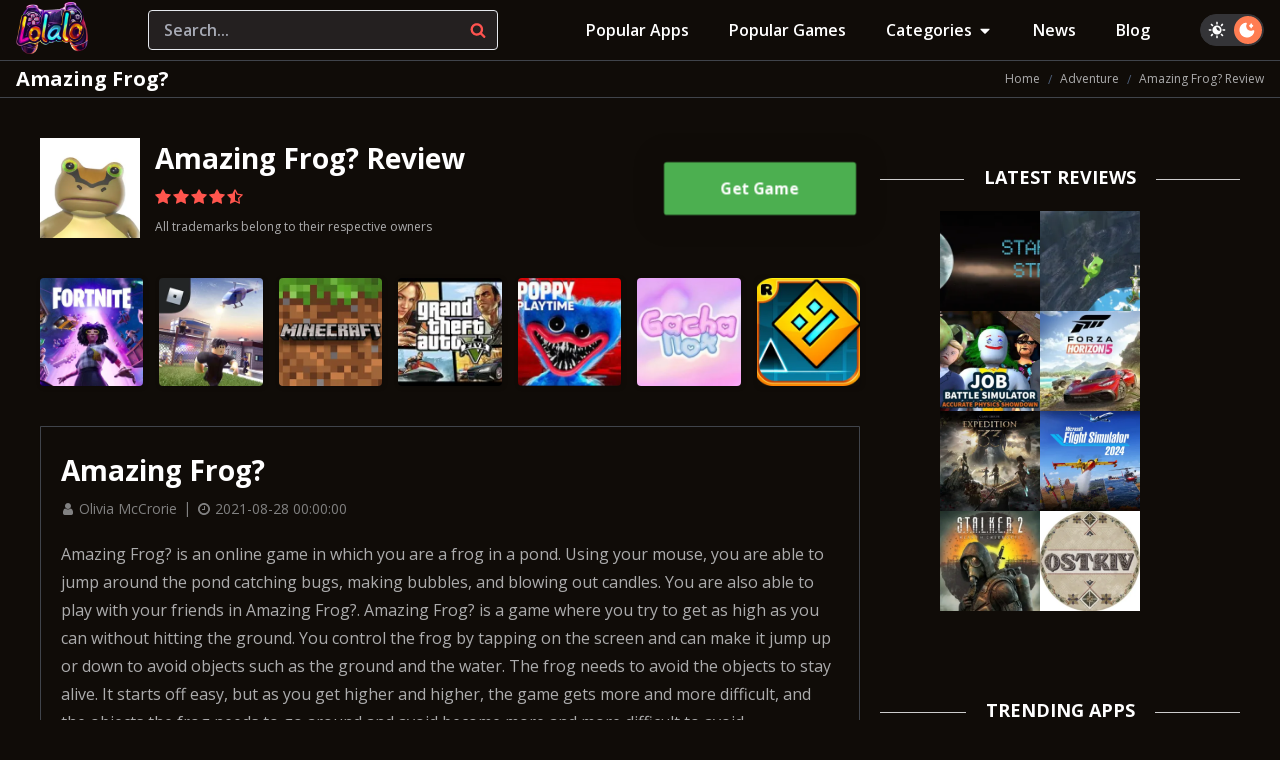

--- FILE ---
content_type: text/html; charset=UTF-8
request_url: https://lolalo.info/amazing-frog
body_size: 10875
content:
<!DOCTYPE html>
<html lang="en">
<head>
        <script>
        window.dataLayer = window.dataLayer || [];
                    window.dataLayer.push({'Device': 'desktop'});
            </script>


            <!-- Google Tag Manager -->
<script>(function(w,d,s,l,i){w[l]=w[l]||[];w[l].push({'gtm.start':
new Date().getTime(),event:'gtm.js'});var f=d.getElementsByTagName(s)[0],
j=d.createElement(s),dl=l!='dataLayer'?'&l='+l:'';j.async=true;j.src=
'https://www.googletagmanager.com/gtm.js?id='+i+dl;f.parentNode.insertBefore(j,f);
})(window,document,'script','dataLayer','GTM-M2PWD98');</script>
<!-- End Google Tag Manager -->
    
    
    
    <script>
        !function(n){"use strict";n.loadCSS||(n.loadCSS=function(){});var o=loadCSS.relpreload={};if(o.support=function(){var e;try{e=n.document.createElement("link").relList.supports("preload")}catch(t){e=!1}return function(){return e}}(),o.bindMediaToggle=function(t){var e=t.media||"all";function a(){t.addEventListener?t.removeEventListener("load",a):t.attachEvent&&t.detachEvent("onload",a),t.setAttribute("onload",null),t.media=e}t.addEventListener?t.addEventListener("load",a):t.attachEvent&&t.attachEvent("onload",a),setTimeout(function(){t.rel="stylesheet",t.media="only x"}),setTimeout(a,3e3)},o.poly=function(){if(!o.support())for(var t=n.document.getElementsByTagName("link"),e=0;e<t.length;e++){var a=t[e];"preload"!==a.rel||"style"!==a.getAttribute("as")||a.getAttribute("data-loadcss")||(a.setAttribute("data-loadcss",!0),o.bindMediaToggle(a))}},!o.support()){o.poly();var t=n.setInterval(o.poly,500);n.addEventListener?n.addEventListener("load",function(){o.poly(),n.clearInterval(t)}):n.attachEvent&&n.attachEvent("onload",function(){o.poly(),n.clearInterval(t)})}"undefined"!=typeof exports?exports.loadCSS=loadCSS:n.loadCSS=loadCSS}("undefined"!=typeof global?global:this);
    </script>

    <meta http-equiv="content-type" content="text/html; charset=utf-8" />
<meta name="viewport" content="width=device-width, initial-scale=1" />
<link rel="icon" type="image/svg+xml" href="https://lolalo.info/gulp_dist__redesign/images/fav.png">
<meta name="csrf-token" content="eecQtdqd36JeVcxGSyFAqqPYIwr4zDfdUJR2itI1">

<!-- Document Title
============================================= -->

<title>
    Amazing Frog? Review: Expert Opinion You Can Trust
</title>
<meta name="description"
      content="Our team of experienced tech experts provides honest, unbiased reviews you can rely on! Read the Amazing Frog? review to decide if it’s worth getting."
>
<meta name="keywords"
      content="Amazing Frog?, review, games, Apps"
>

<style>main.mobile{max-width: 100%;overflow: hidden;}</style>

<link rel="canonical" href="https://lolalo.info/amazing-frog">

    <script async src="https://securepubads.g.doubleclick.net/tag/js/gpt.js"></script>

            <script>
        window.googletag = window.googletag || { cmd: [] };
        googletag.cmd.push(function() {
                            googletag.pubads().setTargeting('Page', ['amazing-frog']);
                                                    googletag.pubads().setTargeting('Device', ['desktop']);
                                        googletag.pubads().setTargeting('Source', ['none']);
                                });
    </script>
    

    
            <link href="https://fonts.googleapis.com/css2?family=Open+Sans:wght@400;600;700&display=swap" rel="preload" as="style" onload="this.onload=null;this.rel='stylesheet'">
        <link href="/gulp_dist/style/main.css?v=1768811670" rel="stylesheet">
    
    <script>if(localStorage.getItem('darkMode')!=='inactive'){document.documentElement.classList.add('dark_theme')}</script>

            
    </head>

<body>
            <!-- Google Tag Manager (noscript) -->
<noscript><iframe src="https://www.googletagmanager.com/ns.html?id=GTM-M2PWD98"
height="0" width="0" style="display:none;visibility:hidden"></iframe></noscript>
<!-- End Google Tag Manager (noscript) -->
        <style>
    .preloader.style1 {
        position: fixed;
        top: 0;
        right: 0;
        bottom: 0;
        left: 0;
        display: flex;
        flex-direction: column;
        align-items: center;
        justify-content: center;
        overflow: hidden;
        z-index: 10000;
        background-color: #F8F4F3;
        transition: opacity 0.5s ease-out;
    }
    :root{
        --steps: 10;
        --saturation: 80%;
        --lightness: 60%;
        --hue-offset: 320;
        --duration: 5000ms;

        /* generate some colors */
        --color-01: hsl( calc( 360 / var(--steps) *  1 + var(--hue-offset)), var(--saturation), var(--lightness) );
        --color-02: hsl( calc( 360 / var(--steps) *  2 + var(--hue-offset)), var(--saturation), var(--lightness) );
        --color-03: hsl( calc( 360 / var(--steps) *  3 + var(--hue-offset)), var(--saturation), var(--lightness) );
        --color-04: hsl( calc( 360 / var(--steps) *  4 + var(--hue-offset)), var(--saturation), var(--lightness) );
        --color-05: hsl( calc( 360 / var(--steps) *  5 + var(--hue-offset)), var(--saturation), var(--lightness) );
        --color-06: hsl( calc( 360 / var(--steps) *  6 + var(--hue-offset)), var(--saturation), var(--lightness) );
        --color-07: hsl( calc( 360 / var(--steps) *  7 + var(--hue-offset)), var(--saturation), var(--lightness) );
        --color-08: hsl( calc( 360 / var(--steps) *  8 + var(--hue-offset)), var(--saturation), var(--lightness) );
        --color-09: hsl( calc( 360 / var(--steps) * 9 + var(--hue-offset)), var(--saturation), var(--lightness) );
        --color-10: hsl( calc( 360 / var(--steps) * 10 + var(--hue-offset)), var(--saturation), var(--lightness) );
        --color-11: hsl( calc( 360 / var(--steps) * 11 + var(--hue-offset)), var(--saturation), var(--lightness) );
        --color-crayon: #202036;

        /* build some backgrounds */
        --bg-01-a: no-repeat left       0% top    / 11%   0% linear-gradient(to right, var(--color-01), var(--color-02));
        --bg-01-b: no-repeat left       0% top    / 11% 100% linear-gradient(to right, var(--color-01), var(--color-02));
        --bg-02-a: no-repeat left   11.11% bottom / 11%   0% linear-gradient(to right, var(--color-02), var(--color-03));
        --bg-02-b: no-repeat left   11.11% bottom / 11% 100% linear-gradient(to right, var(--color-02), var(--color-03));
        --bg-03-a: no-repeat left   22.22% top    / 11%   0% linear-gradient(to right, var(--color-03), var(--color-04));
        --bg-03-b: no-repeat left   22.22% top    / 11% 100% linear-gradient(to right, var(--color-03), var(--color-04));
        --bg-04-a: no-repeat left   33.33% bottom / 11%   0% linear-gradient(to right, var(--color-04), var(--color-05));
        --bg-04-b: no-repeat left   33.33% bottom / 11% 100% linear-gradient(to right, var(--color-04), var(--color-05));
        --bg-05-a: no-repeat left   44.44% top    / 11%   0% linear-gradient(to right, var(--color-05), var(--color-06));
        --bg-05-b: no-repeat left   44.44% top    / 11% 100% linear-gradient(to right, var(--color-05), var(--color-06));
        --bg-06-a: no-repeat left   55.55% bottom / 11%   0% linear-gradient(to right, var(--color-06), var(--color-07));
        --bg-06-b: no-repeat left   55.55% bottom / 11% 100% linear-gradient(to right, var(--color-06), var(--color-07));
        --bg-07-a: no-repeat left   66.66% top    / 11%   0% linear-gradient(to right, var(--color-07), var(--color-08));
        --bg-07-b: no-repeat left   66.66% top    / 11% 100% linear-gradient(to right, var(--color-07), var(--color-08));
        --bg-08-a: no-repeat left   77.77% bottom / 11%   0% linear-gradient(to right, var(--color-08), var(--color-09));
        --bg-08-b: no-repeat left   77.77% bottom / 11% 100% linear-gradient(to right, var(--color-08), var(--color-09));
        --bg-09-a: no-repeat left   88.88% top    / 11%   0% linear-gradient(to right, var(--color-09), var(--color-10));
        --bg-09-b: no-repeat left   88.88% top    / 11% 100% linear-gradient(to right, var(--color-09), var(--color-10));
        --bg-10-a: no-repeat left   99.99% bottom / 11%   0% linear-gradient(to right, var(--color-10), var(--color-11));
        --bg-10-b: no-repeat left   99.99% bottom / 12% 100% linear-gradient(to right, var(--color-10), var(--color-11));
    }

    .rainbow-marker-loader {
        height:4rem;
        width:20rem;
        max-width:100%;
        border:.5rem solid var(--color-crayon);
        border-radius:.5rem;
        animation: infinite alternate rainbow-fill var(--duration) ease-in-out;
        box-sizing:border-box;
        position:relative;
        margin:1rem;
        background:
                var(--bg-01-a),
                var(--bg-02-a),
                var(--bg-03-a),
                var(--bg-04-a),
                var(--bg-05-a),
                var(--bg-06-a),
                var(--bg-07-a),
                var(--bg-08-a),
                var(--bg-09-a),
                var(--bg-10-a);
    }

    .rainbow-marker-loader::after{
        content:'';
        display:block;
        position:absolute;
        top:0;
        left:0;
        width:100%;
        height:100%;
        transform-origin:left center;
        border-radius:.5rem;
        box-sizing:border-box;
        margin-top:-7.5%;
        margin-left:-2.5%;
        animation: infinite alternate move-marker var(--duration) ease-in-out;
        background:
                no-repeat left   0% top    / 3rem  50% linear-gradient(to bottom right, transparent, transparent 40%, var(--color-crayon) 40%),
                no-repeat left   0% bottom / 3rem  50% linear-gradient(to top right, transparent, transparent 40%, var(--color-crayon) 40%),
                no-repeat left 3rem bottom / 100% 100% linear-gradient( var(--color-crayon), var(--color-crayon))
    }

    @keyframes move-marker{
        10%{
            transform: translate(5%, 100%) rotate(2.5deg);
        }
        20%{
            transform: translate(20%, 0) rotate(-5deg);
        }
        30%{
            transform: translate(30%, 100%) rotate(2.5deg);
        }
        40%{
            transform: translate(40%, 0) rotate(-5deg);
        }
        50%{
            transform: translate(50%, 100%) rotate(2.5deg);
        }
        60%{
            transform: translate(60%, 0) rotate(-5deg);
        }
        70%{
            transform: translate(70%, 100%) rotate(2.5deg);
        }
        80%{
            transform: translate(80%, 0) rotate(-5deg);
        }
        90%{
            transform: translate(90%, 100%) rotate(2.5deg);
        }
        100%{
            transform: translate(100%, 0) rotate(-5deg);
        }
    }

    @keyframes rainbow-fill{
        0%{
            background:
                    var(--bg-01-a),
                    var(--bg-02-a),
                    var(--bg-03-a),
                    var(--bg-04-a),
                    var(--bg-05-a),
                    var(--bg-06-a),
                    var(--bg-07-a),
                    var(--bg-08-a),
                    var(--bg-09-a),
                    var(--bg-10-a);
        }
        10%{
            background:
                    var(--bg-01-b),
                    var(--bg-02-a),
                    var(--bg-03-a),
                    var(--bg-04-a),
                    var(--bg-05-a),
                    var(--bg-06-a),
                    var(--bg-07-a),
                    var(--bg-08-a),
                    var(--bg-09-a),
                    var(--bg-10-a);
        }
        20%{
            background:
                    var(--bg-01-b),
                    var(--bg-02-b),
                    var(--bg-03-a),
                    var(--bg-04-a),
                    var(--bg-05-a),
                    var(--bg-06-a),
                    var(--bg-07-a),
                    var(--bg-08-a),
                    var(--bg-09-a),
                    var(--bg-10-a);
        }
        30%{
            background:
                    var(--bg-01-b),
                    var(--bg-02-b),
                    var(--bg-03-b),
                    var(--bg-04-a),
                    var(--bg-05-a),
                    var(--bg-06-a),
                    var(--bg-07-a),
                    var(--bg-08-a),
                    var(--bg-09-a),
                    var(--bg-10-a);
        }
        40%{
            background:
                    var(--bg-01-b),
                    var(--bg-02-b),
                    var(--bg-03-b),
                    var(--bg-04-b),
                    var(--bg-05-a),
                    var(--bg-06-a),
                    var(--bg-07-a),
                    var(--bg-08-a),
                    var(--bg-09-a),
                    var(--bg-10-a);
        }
        50%{
            background:
                    var(--bg-01-b),
                    var(--bg-02-b),
                    var(--bg-03-b),
                    var(--bg-04-b),
                    var(--bg-05-b),
                    var(--bg-06-a),
                    var(--bg-07-a),
                    var(--bg-08-a),
                    var(--bg-09-a),
                    var(--bg-10-a);
        }
        60%{
            background:
                    var(--bg-01-b),
                    var(--bg-02-b),
                    var(--bg-03-b),
                    var(--bg-04-b),
                    var(--bg-05-b),
                    var(--bg-06-b),
                    var(--bg-07-a),
                    var(--bg-08-a),
                    var(--bg-09-a),
                    var(--bg-10-a);
        }
        70%{
            background:
                    var(--bg-01-b),
                    var(--bg-02-b),
                    var(--bg-03-b),
                    var(--bg-04-b),
                    var(--bg-05-b),
                    var(--bg-06-b),
                    var(--bg-07-b),
                    var(--bg-08-a),
                    var(--bg-09-a),
                    var(--bg-10-a);
        }
        80%{
            background:
                    var(--bg-01-b),
                    var(--bg-02-b),
                    var(--bg-03-b),
                    var(--bg-04-b),
                    var(--bg-05-b),
                    var(--bg-06-b),
                    var(--bg-07-b),
                    var(--bg-08-b),
                    var(--bg-09-a),
                    var(--bg-10-a);
        }
        90%{
            background:
                    var(--bg-01-b),
                    var(--bg-02-b),
                    var(--bg-03-b),
                    var(--bg-04-b),
                    var(--bg-05-b),
                    var(--bg-06-b),
                    var(--bg-07-b),
                    var(--bg-08-b),
                    var(--bg-09-b),
                    var(--bg-10-a);
        }
        100%{
            background:
                    var(--bg-01-b),
                    var(--bg-02-b),
                    var(--bg-03-b),
                    var(--bg-04-b),
                    var(--bg-05-b),
                    var(--bg-06-b),
                    var(--bg-07-b),
                    var(--bg-08-b),
                    var(--bg-09-b),
                    var(--bg-10-b);
        }
    }

    .rainbow-title{
        color:var(--color-crayon);
        font-size: 1.5rem;
        text-transform: uppercase;
        letter-spacing: 1px;
    }

    @media (max-width: 767px) {
        .rainbow-title {
            font-size: 1rem;
        }
        .rainbow-marker-loader {
            width: 18rem;
        }
    }
</style>

<div id="preloader" class="preloader style1">
    <p class="rainbow-title">Loading</p>
    <div class="rainbow-marker-loader"></div>
</div>

<script>
    function preloaderFunc() {
        const target = document.getElementById("preloader");

        if (!target) return false;

        document.addEventListener('DOMContentLoaded', function() {
            setTimeout(function () {
                target.style.opacity = '0';
            }, 1500);
        });

        target.addEventListener('transitionend', () => target.remove());
    }
    preloaderFunc();
</script>

    <div class="wrapper     app_page product-page_158683
">
                    <header class="site-header ">
                <div class="container wide">
                    <div class="header-content">
                        <a href="https://lolalo.info" class="site-logo">
                            <img src="https://lolalo.info/gulp_dist__redesign/images/logo.svg" alt="logo">
                        </a>
                        <div class="right-part">
                                                            <div class="search-form_container">
                                    <form class="search-form header" action="https://lolalo.info/search" method="GET" autocomplete="off">
    <input id="search-input-ajax" class="search-input" type="search" placeholder="Search..." name="s" required>
    <button type="submit" class="sbmt-btn">
        <svg class="svg-icons">
            <use xlink:href="https://lolalo.info/gulp_dist/images/svgdefs.svg#search"></use>
        </svg>
    </button>
    <div class="search-results hide">
        <ul id="results"></ul>
    </div>
</form>
                                </div>

                                <nav class="site-nav">
    <button type="button" id="closeMenuBtn" class="close-menu_btn">
        <svg class="svg-icons light-theme-icon">
            <use xlink:href="https://lolalo.info/gulp_dist/images/svgdefs.svg#icon__close"></use>
        </svg>
    </button>
    <ul class="nav-list">
        <li>
            <a class="nav-item " href="https://lolalo.info/popular-apps">Popular Apps</a>
        </li>
        <li>
            <a class="nav-item " href="https://lolalo.info/popular-games">Popular Games</a>
        </li>
        <li class="dropdown">
            <button type="button" class="dropdown-toggle dropdown-btn nav-item">
                Categories
                <svg class="svg-icons">
                    <use xlink:href="https://lolalo.info/gulp_dist/images/svgdefs.svg#caret-down"></use>
                </svg>
            </button>
            <div class="dropdown-menu dropdown-menu--right">
                <button type="button" class="dropdown-close dropdown-close--right">
                    <svg class="svg-icons">
                        <use xlink:href="https://lolalo.info/gulp_dist/images/svgdefs.svg#close"></use>
                    </svg>
                </button>
                <div class="dropdown-content">
                    <ul class="dropdown-list">
                                                    <li>
                                <a href="https://lolalo.info/category/action"  class="dropdown-item">Action</a>
                            </li>
                                                    <li>
                                <a href="https://lolalo.info/category/adventure"  class="dropdown-item">Adventure</a>
                            </li>
                                                    <li>
                                <a href="https://lolalo.info/category/arcade"  class="dropdown-item">Arcade</a>
                            </li>
                                                    <li>
                                <a href="https://lolalo.info/category/business"  class="dropdown-item">Business</a>
                            </li>
                                                    <li>
                                <a href="https://lolalo.info/category/casual"  class="dropdown-item">Casual</a>
                            </li>
                                                    <li>
                                <a href="https://lolalo.info/category/communication"  class="dropdown-item">Communication</a>
                            </li>
                                                    <li>
                                <a href="https://lolalo.info/category/early-access"  class="dropdown-item">Early Access</a>
                            </li>
                                                    <li>
                                <a href="https://lolalo.info/category/educational"  class="dropdown-item">Educational</a>
                            </li>
                                                    <li>
                                <a href="https://lolalo.info/category/finance"  class="dropdown-item">Finance</a>
                            </li>
                                                    <li>
                                <a href="https://lolalo.info/category/indie"  class="dropdown-item">Indie</a>
                            </li>
                                                    <li>
                                <a href="https://lolalo.info/category/lifestyle"  class="dropdown-item">Lifestyle</a>
                            </li>
                                                    <li>
                                <a href="https://lolalo.info/category/maps-navigation"  class="dropdown-item">Maps &amp; Navigation</a>
                            </li>
                                                    <li>
                                <a href="https://lolalo.info/category/movies-tv-shows"  class="dropdown-item">Movies &amp; TV Shows</a>
                            </li>
                                                    <li>
                                <a href="https://lolalo.info/category/racing"  class="dropdown-item">Racing</a>
                            </li>
                                                    <li>
                                <a href="https://lolalo.info/category/role-playing"  class="dropdown-item">Role Playing</a>
                            </li>
                                                    <li>
                                <a href="https://lolalo.info/category/rpg"  class="dropdown-item">RPG</a>
                            </li>
                                                    <li>
                                <a href="https://lolalo.info/category/simulation"  class="dropdown-item">Simulation</a>
                            </li>
                                                    <li>
                                <a href="https://lolalo.info/category/social"  class="dropdown-item">Social</a>
                            </li>
                                                    <li>
                                <a href="https://lolalo.info/category/sports"  class="dropdown-item">Sports</a>
                            </li>
                                                    <li>
                                <a href="https://lolalo.info/category/strategy"  class="dropdown-item">Strategy</a>
                            </li>
                                                    <li>
                                <a href="https://lolalo.info/category/travel-local"  class="dropdown-item">Travel &amp; Local</a>
                            </li>
                                            </ul>
                </div>
            </div>
        </li>
        <li>
            <a class="nav-item" href="https://lolalo.info/blog/amazing-news">News</a>
        </li>
        <li>
            <a class="nav-item " href="https://lolalo.info/blog">Blog</a>
        </li>
    </ul>
</nav>
    <button id="theme-switch">
        <svg class="svg-icons light-theme-icon">
            <use xlink:href="https://lolalo.info/gulp_dist/images/svgdefs.svg#icon__theme-light"></use>
        </svg>
        <svg class="svg-icons dark-theme-icon">
            <use xlink:href="https://lolalo.info/gulp_dist/images/svgdefs.svg#icon__theme-dark"></use>
        </svg>
    </button>
<div class="hidden-btns">
    <div class="search-form_btn">
        <svg class="svg-icons">
            <use xlink:href="/gulp_dist/images/svgdefs.svg#search"></use>
        </svg>
    </div>
        <div class="burger_btn">
        <svg class="svg-icons">
            <use xlink:href="/gulp_dist/images/svgdefs.svg#bars"></use>
        </svg>
    </div>
</div>
                                                    </div>
                    </div>
                </div>
            </header>
        
            <div class="content_container">
        <div class="breadcrumbs-and-title">
            <div class="container wide">
                <h1 class="page-title">
                    Amazing Frog?
                </h1>
                <ul class="breadcrumbs">
    <li>
        <a href="https://lolalo.info">Home</a>
    </li>
                        <li>
                <a href="https://lolalo.info/category/adventure">Adventure</a>
            </li>
                                <li>
                <span>Amazing Frog? Review</span>
            </li>
            </ul>            </div>
        </div>


        <div class="container default">
            <div class="content">
                <main class="main_content">
                    <div class="advertise-container "
             >
        
        <div class="adsense ">
            <!-- /22695345557/lolalo.info/lolalo.info_d_unit_top_728 -->
<div id="w2g-slot29-cnt">
  <script>
     (function () {
        var domain = 'lolalo.info';
        var slot = 'w2g-slot29';
        if (window.self !== window.parent) {
           var d = top.document, w = window.parent;
           var parent = this.frameElement;
           parent.style.display = "none";
        } else {
           var d = document, w = window, parent = null;
           if (typeof d.currentScript !== 'undefined') {
              parent = d.currentScript;
              if (parent == null) {
                 parent = document.getElementById(slot + '-cnt');
              }
           } else {
              parent = d.body.lastElementChild;
           }
        }
        d.addEventListener('wtgLoaded', function (e) {
           if (typeof w.w2g.single === 'function') {
              w.w2g.single(domain, slot, parent);
           }
        }, false);
        if (w.w2gLoaded === undefined) {
           w.w2gLoaded = 0;
        }
        if (w.w2gLoaded < 1 && w.w2g === undefined) {
           var element = d.createElement('script'), head = d.head || d.getElementsByTagName('head')[0];
           element.type = 'text/javascript';
           element.async = true;
           element.src = 'https://lib.wtg-ads.com/lib.single.wtg.min.js';
           head.appendChild(element);
           w.w2gLoaded++;
        }
        if (w.w2g !== undefined && typeof w.w2g.single === 'function') {
           w.w2g.single(domain, slot, parent);
        }
     })();
  </script>
</div>
        </div>
    </div>

                    <!-- start | ref to #158683 - новий app info block для Д, обгортку div.desktop-visible - прибираємо-->

                    <div class="app-concise-info_block no-border product desktop">
                        <a href="https://lolalo.info/amazing-frog/getapp"
                           style="text-align: center"
                           class="logo-container logo-event"
                        >
                            <div class="app-logo">
                                <img data-src="/images/thumb/300x300xc/uploads/game1/1357696438/amazing-frog.jpg"
                                     class="lazy"
                                >
                            </div>
                        </a>
                        <div class="concise-info">
                            <div class="left-part">
                                <div class="middle-part">
                                    <h1 class="title">
                                        <a href="https://lolalo.info/amazing-frog/getapp"
                                           class="title-event"
                                        >
                                            Amazing Frog? Review
                                        </a>
                                    </h1>
                                    <span class="rating type1">
                                            <span data-bg="url('/gulp_dist/images/all_stars.svg')" class="lazy rating-info four-point-five" title="User rating 4.3"></span>
                                        </span>
                                    <span class="copyright">
                                            All trademarks belong to their respective owners
                                        </span>
                                </div>
                            </div>
                            <div class="btn-container">
                                <a href="https://lolalo.info/amazing-frog/getapp"
                                   class="simple-btn narrow-size green-color h55 animation-pulse get-app-event"
                                >
                                    Get Game
                                </a>
                            </div>
                        </div>
                    </div>

                    <!-- end -->
                    <!-- start | ref to #158683 - вітрина товарів для Д - вже є на сторінці товару, обгортку div.desktop-visible - прибираємо-->

                    <div class="top-apps_block card2 in-main-content desktop">
        <ul>
                            <li>
                    <a href="https://lolalo.info/fortnite" class="app_block">
                        <img src="/images/thumb/250x250xr/uploads/playstation/19318/fortnite.png" alt="Fortnite">
                    </a>
                </li>
                            <li>
                    <a href="https://lolalo.info/roblox" class="app_block">
                        <img src="/images/thumb/250x250xr/uploads/games/23/roblox.png" alt="Roblox">
                    </a>
                </li>
                            <li>
                    <a href="https://lolalo.info/minecraft" class="app_block">
                        <img src="/images/thumb/250x250xr/uploads/games/283/minecraft.png" alt="Minecraft">
                    </a>
                </li>
                            <li>
                    <a href="https://lolalo.info/grand-theft-auto-v" class="app_block">
                        <img src="/images/thumb/250x250xr/uploads/products/271590/grand-theft-auto-v-id271590.jpeg" alt="Grand Theft Auto V">
                    </a>
                </li>
                            <li>
                    <a href="https://lolalo.info/poppy-playtime" class="app_block">
                        <img src="/images/thumb/250x250xr/uploads/products/19400/poppy-playtime.jpeg" alt="Poppy Playtime">
                    </a>
                </li>
                            <li>
                    <a href="https://lolalo.info/gacha-nox" class="app_block">
                        <img src="/images/thumb/250x250xr/uploads/products/19412/gacha-nox.jpg" alt="Gacha Nox">
                    </a>
                </li>
                            <li>
                    <a href="https://lolalo.info/geometry-dash" class="app_block">
                        <img src="/images/thumb/250x250xr/uploads/games/2071/geometry-dash.png" alt="Geometry Dash">
                    </a>
                </li>
                    </ul>
    </div>

                    <!-- end -->

                    <!-- start | ref to #158683 - блок з рекламою та частиною опису прибираємо для Д(використовуємо блок з живого сайту), обгорку div.tablet-and-mobile_visible прибираємо-->

                    <!-- end -->

                    <div class="advertise-container "
             >
        
        <div class="adsense ">
            <!-- /22695345557/lolalo.info/lolalo.info_d_unit_middle_728 -->
<div id="w2g-slot1-cnt">
  <script>
     (function () {
        var domain = 'lolalo.info';
        var slot = 'w2g-slot1';
        if (window.self !== window.parent) {
           var d = top.document, w = window.parent;
           var parent = this.frameElement;
           parent.style.display = "none";
        } else {
           var d = document, w = window, parent = null;
           if (typeof d.currentScript !== 'undefined') {
              parent = d.currentScript;
              if (parent == null) {
                 parent = document.getElementById(slot + '-cnt');
              }
           } else {
              parent = d.body.lastElementChild;
           }
        }
        d.addEventListener('wtgLoaded', function (e) {
           if (typeof w.w2g.single === 'function') {
              w.w2g.single(domain, slot, parent);
           }
        }, false);
        if (w.w2gLoaded === undefined) {
           w.w2gLoaded = 0;
        }
        if (w.w2gLoaded < 1 && w.w2g === undefined) {
           var element = d.createElement('script'), head = d.head || d.getElementsByTagName('head')[0];
           element.type = 'text/javascript';
           element.async = true;
           element.src = 'https://lib.wtg-ads.com/lib.single.wtg.min.js';
           head.appendChild(element);
           w.w2gLoaded++;
        }
        if (w.w2g !== undefined && typeof w.w2g.single === 'function') {
           w.w2g.single(domain, slot, parent);
        }
     })();
  </script>
</div>
        </div>
    </div>


                    <div id="appReview" class="review-container">
                        <!-- start | ref to #158683 - таби прибираємо для Д, обгорку div.tablet-and-mobile_visible також прибираємо-->
                                                    <div class="tab-content review-content default-styles bordered">
                                <div class="top-part">
                                    <h2 class="page-title">

                                        Amazing Frog?

                                    </h2>
                                    <ul class="review_features-list">
                                        <li>
                                            <span class="author">
                                                <svg class="svg-icons">
                                                    <use xlink:href="https://lolalo.info/gulp_dist/images/svgdefs.svg#user"></use>
                                                </svg>
                                                <span class="text">
                                                    Olivia McCrorie
                                                </span>
                                            </span>
                                        </li>
                                        <li>
                                            <span class="date">
                                                <svg class="svg-icons">
                                                    <use xlink:href="https://lolalo.info/gulp_dist/images/svgdefs.svg#clock-o"></use>
                                                </svg>
                                                <span class="text">
                                                    2021-08-28 00:00:00
                                                </span>
                                            </span>
                                        </li>
                                    </ul>
                                </div>

                                <div class="text-styles">
                                    <p>Amazing Frog? is an online game in which you are a frog in a pond. Using your mouse, you are able to jump around the pond catching bugs, making bubbles, and blowing out candles. You are also able to play with your friends in Amazing Frog?. Amazing Frog? is a game where you try to get as high as you can without hitting the ground. You control the frog by tapping on the screen and can make it jump up or down to avoid objects such as the ground and the water. The frog needs to avoid the objects to stay alive. It starts off easy, but as you get higher and higher, the game gets more and more difficult, and the objects the frog needs to go around and avoid become more and more difficult to avoid.</p>

<h2>Gameplay</h2>

<p>The game is divided into three different modes. The first is the Maze Mode, in which you are in a maze with a bunch of red bugs. You are given a certain amount of time to find the red bugs and catch them. Once you have caught them all, you are able to move on to the next level. The second mode is Bubble Mode. You are given a certain amount of time to pop the bubbles. If you are able to pop them all, you are able to move on to the next round. The third mode is the Bonus Mode, in which you are given a predetermined amount of time to catch as many bugs as possible. The gameplay is very straightforward and consists of one or more rounds of points. The player will control the frog and try to eat as many bugs as possible. The player can also collect powerups such as speed boosts, shields, and extra lives.&nbsp;</p>

<p>The sound effects in the game are very simple and consist of a few clings or clangs. The graphics are very simplistic and consist of a frog and a few bugs. The game starts, and you are sitting in the middle of the pond. All you have to do is to use the arrow keys to move around the pond, and when you want to jump on the lily pad, hit the space bar. You can&#39;t jump when you are in the air. The game is over when you fall in the water.</p>

<h2>Graphics</h2>

<p>The graphics in Amazing Frog? are relatively good. The colors are vivid and the graphics are not too pixelated. Visually, the game is excellent and excellent. The colors in the game are vibrant and very cheerful and the animations are fluid. The sound effects are also very pleasant.</p>

<h2>Replayability</h2>

<p>The game is very replayable because you are able to play with other people and the levels are not too difficult.</p>

<h2>Conclusion</h2>

<p>The game starts, and you are sitting in the middle of the pond. All you have to do is to use the arrow keys to move around the pond, and when you want to jump on the lily pad, hit the space bar. You can&#39;t jump when you are in the air. The game is over when you fall in the water.</p>
                                </div>

                                <div class="bottom-part">
                                    <div class="pros-cons_block">

                                                                                                                                    <div class="item pros">
                                                    <div class="title">
                                                        Pros:
                                                    </div>
                                                    <ul class="list">
                                                                                                                    <li>
                                                                You can play with your friends
                                                            </li>
                                                                                                                    <li>
                                                                There are three modes
                                                            </li>
                                                                                                                    <li>
                                                                The graphics are not too pixelated
                                                            </li>
                                                                                                            </ul>
                                                </div>
                                                                                                                                                                                <div class="item cons">
                                                    <div class="title">
                                                        Cons:
                                                    </div>
                                                    <ul class="list">
                                                                                                                    <li>
                                                                The levels are not too difficult
                                                            </li>
                                                                                                            </ul>
                                                </div>
                                                                                    
                                    </div>

                                    <div class="progress-bar_block">

                                                                                    <div class="progress-group">
                                                <label for="graphics">
                                                    Graphics and Sound
                                                </label>
                                                <progress id="GRAPH"
                                                          max="100"
                                                          value="80"
                                                >
                                                    80%
                                                </progress>
                                            </div>
                                                                                    <div class="progress-group">
                                                <label for="graphics">
                                                    Gameplay
                                                </label>
                                                <progress id="GAMEPLAY"
                                                          max="100"
                                                          value="90"
                                                >
                                                    90%
                                                </progress>
                                            </div>
                                                                                    <div class="progress-group">
                                                <label for="graphics">
                                                    Graphics and Sound
                                                </label>
                                                <progress id="CONTROL"
                                                          max="100"
                                                          value="90"
                                                >
                                                    90%
                                                </progress>
                                            </div>
                                                                                    <div class="progress-group">
                                                <label for="graphics">
                                                    Lasting Appeal
                                                </label>
                                                <progress id="LASTING_APPEAL"
                                                          max="100"
                                                          value="100"
                                                >
                                                    100%
                                                </progress>
                                            </div>
                                        
                                    </div>
                                </div>
                            </div>
                                                <input type="hidden"
                               id="productId"
                               name="productId"
                               value="30983"
                        >
                        <input type="hidden"
                               id="model"
                               name="model"
                               value="Product"
                        >
                    </div>

                    <div class="default-styles">
                        <h2 class="sidebar_title">RELATED APPS</h2>
    <ul class="apps-list for-vertical in-main-part">
                    <li>
                <a class="app-billet card1 vertical"
    href="https://lolalo.info/stars-of-strife"
>
    <span class="logo-container">
        <img data-src="/images/thumb/160x160xc/uploads/product/logo/d2baf1c3-f5ff-4f7f-8575-6d6329e6637b.jpg"
            alt="Stars of Strife Logo"
            class="app-logo lazy"
        >
    </span>
    <span class="concise-info">
        <span  class="title">
            Stars of Strife
        </span>
        <span class="rating-block">
            <span class="rating type1">
                <span data-bg="url('/gulp_dist/images/all_stars.svg')" class="lazy rating-info three-point-five" title="User rating 3.5"></span>
            </span>
        </span>
    </span>
</a>
            </li>
                    <li>
                <a class="app-billet card1 vertical"
    href="https://lolalo.info/im-a-frog"
>
    <span class="logo-container">
        <img data-src="/images/thumb/160x160xc/uploads/product/logo/7ba5a419-2f9d-4695-b205-33d25c42e274.jpg"
            alt="I&#039;m a frog Logo"
            class="app-logo lazy"
        >
    </span>
    <span class="concise-info">
        <span  class="title">
            I&#039;m a frog
        </span>
        <span class="rating-block">
            <span class="rating type1">
                <span data-bg="url('/gulp_dist/images/all_stars.svg')" class="listing-rating lazy rating-info three" title="User rating 3"></span>
            </span>
        </span>
    </span>
</a>
            </li>
                    <li>
                <a class="app-billet card1 vertical"
    href="https://lolalo.info/job-battle-simulator"
>
    <span class="logo-container">
        <img data-src="/images/thumb/160x160xc/uploads/product/logo/31da21fb-b2a9-4a1d-82c8-596ffcafb37a.jpg"
            alt="Job Battle Simulator Logo"
            class="app-logo lazy"
        >
    </span>
    <span class="concise-info">
        <span  class="title">
            Job Battle Simulator
        </span>
        <span class="rating-block">
            <span class="rating type1">
                <span data-bg="url('/gulp_dist/images/all_stars.svg')" class="lazy rating-info four" title="User rating 4"></span>
            </span>
        </span>
    </span>
</a>
            </li>
                    <li>
                <a class="app-billet card1 vertical"
    href="https://lolalo.info/forza-horizon-5"
>
    <span class="logo-container">
        <img data-src="/images/thumb/160x160xc/uploads/product/logo/4a108399-dcd9-4d38-a908-38f268486921.jpg"
            alt="Forza Horizon 5 Logo"
            class="app-logo lazy"
        >
    </span>
    <span class="concise-info">
        <span  class="title">
            Forza Horizon 5
        </span>
        <span class="rating-block">
            <span class="rating type1">
                <span data-bg="url('/gulp_dist/images/all_stars.svg')" class="lazy rating-info four-point-five" title="User rating 4.5"></span>
            </span>
        </span>
    </span>
</a>
            </li>
                    <li>
                <a class="app-billet card1 vertical"
    href="https://lolalo.info/clair-obscur"
>
    <span class="logo-container">
        <img data-src="/images/thumb/160x160xc/uploads/product/logo/f0ffc262-811a-4fbb-9218-bb177e9e0297.png"
            alt="Clair Obscur Logo"
            class="app-logo lazy"
        >
    </span>
    <span class="concise-info">
        <span  class="title">
            Clair Obscur
        </span>
        <span class="rating-block">
            <span class="rating type1">
                <span data-bg="url('/gulp_dist/images/all_stars.svg')" class="lazy rating-info four-point-five" title="User rating 4.6"></span>
            </span>
        </span>
    </span>
</a>
            </li>
                    <li>
                <a class="app-billet card1 vertical"
    href="https://lolalo.info/microsoft-flight-simulator"
>
    <span class="logo-container">
        <img data-src="/images/thumb/160x160xc/uploads/product/logo/6e7cad1e-aab4-462b-aabf-1e0993f45dff.jpg"
            alt="Microsoft Flight Simulator 2024 Logo"
            class="app-logo lazy"
        >
    </span>
    <span class="concise-info">
        <span  class="title">
            Microsoft Flight Simulator 2024
        </span>
        <span class="rating-block">
            <span class="rating type1">
                <span data-bg="url('/gulp_dist/images/all_stars.svg')" class="lazy rating-info four" title="User rating 4"></span>
            </span>
        </span>
    </span>
</a>
            </li>
                    <li>
                <a class="app-billet card1 vertical"
    href="https://lolalo.info/stalker-2-heart-of-chornobyl"
>
    <span class="logo-container">
        <img data-src="/images/thumb/160x160xc/uploads/product/logo/stalker-2-heart-of-chornobyl.jpg"
            alt="S.T.A.L.K.E.R. 2: Heart of Chornobyl Logo"
            class="app-logo lazy"
        >
    </span>
    <span class="concise-info">
        <span  class="title">
            S.T.A.L.K.E.R. 2: Heart of Chornobyl
        </span>
        <span class="rating-block">
            <span class="rating type1">
                <span data-bg="url('/gulp_dist/images/all_stars.svg')" class="lazy rating-info five" title="User rating 5"></span>
            </span>
        </span>
    </span>
</a>
            </li>
                    <li>
                <a class="app-billet card1 vertical"
    href="https://lolalo.info/ostriv"
>
    <span class="logo-container">
        <img data-src="/images/thumb/160x160xc/uploads/product/logo/6000456c-9ac5-4c4f-bc8a-678f979bf2fc.png"
            alt="Ostriv Logo"
            class="app-logo lazy"
        >
    </span>
    <span class="concise-info">
        <span  class="title">
            Ostriv
        </span>
        <span class="rating-block">
            <span class="rating type1">
                <span data-bg="url('/gulp_dist/images/all_stars.svg')" class="lazy rating-info five" title="User rating 5"></span>
            </span>
        </span>
    </span>
</a>
            </li>
                    <li>
                <a class="app-billet card1 vertical"
    href="https://lolalo.info/metro-exodus"
>
    <span class="logo-container">
        <img data-src="/images/thumb/160x160xc/uploads/product/logo/3645d516-48cd-427e-812c-d5dc6dff3546.png"
            alt="Metro Exodus Logo"
            class="app-logo lazy"
        >
    </span>
    <span class="concise-info">
        <span  class="title">
            Metro Exodus
        </span>
        <span class="rating-block">
            <span class="rating type1">
                <span data-bg="url('/gulp_dist/images/all_stars.svg')" class="lazy rating-info five" title="User rating 5"></span>
            </span>
        </span>
    </span>
</a>
            </li>
                    <li>
                <a class="app-billet card1 vertical"
    href="https://lolalo.info/efootball"
>
    <span class="logo-container">
        <img data-src="/images/thumb/160x160xc/uploads/product/logo/2f27c23e-2305-4418-85c4-91f009375c17.png"
            alt="eFootball™ Logo"
            class="app-logo lazy"
        >
    </span>
    <span class="concise-info">
        <span  class="title">
            eFootball™
        </span>
        <span class="rating-block">
            <span class="rating type1">
                <span data-bg="url('/gulp_dist/images/all_stars.svg')" class="lazy rating-info five" title="User rating 5"></span>
            </span>
        </span>
    </span>
</a>
            </li>
                    <li>
                <a class="app-billet card1 vertical"
    href="https://lolalo.info/devour"
>
    <span class="logo-container">
        <img data-src="/images/thumb/160x160xc/uploads/product/logo/6e67323e-44a9-42ba-9a4f-9646fe040f2b.png"
            alt="DEVOUR Logo"
            class="app-logo lazy"
        >
    </span>
    <span class="concise-info">
        <span  class="title">
            DEVOUR
        </span>
        <span class="rating-block">
            <span class="rating type1">
                <span data-bg="url('/gulp_dist/images/all_stars.svg')" class="lazy rating-info four-point-five" title="User rating 4.5"></span>
            </span>
        </span>
    </span>
</a>
            </li>
                    <li>
                <a class="app-billet card1 vertical"
    href="https://lolalo.info/farming-simulator-25-highlands-fishing-expansion"
>
    <span class="logo-container">
        <img data-src="/images/thumb/160x160xc/uploads/product/logo/fa3447f0-4b6a-4f77-a055-00966ae20c01.png"
            alt="Farming Simulator 25: Highlands Fishing Expansion Logo"
            class="app-logo lazy"
        >
    </span>
    <span class="concise-info">
        <span  class="title">
            Farming Simulator 25: Highlands Fishing Expansion
        </span>
        <span class="rating-block">
            <span class="rating type1">
                <span data-bg="url('/gulp_dist/images/all_stars.svg')" class="lazy rating-info three-point-five" title="User rating 3.5"></span>
            </span>
        </span>
    </span>
</a>
            </li>
            </ul>
                    </div>
                </main>

                <aside class="sidebar">

                    <div class="advertise-container "
             >
        
        <div class="adsense ">
            <!-- /22695345557/lolalo.info/lolalo.info_d_unit_sidebar_336 -->
<div id="w2g-slot9-cnt">
  <script>
     (function () {
        var domain = 'lolalo.info';
        var slot = 'w2g-slot9';
        if (window.self !== window.parent) {
           var d = top.document, w = window.parent;
           var parent = this.frameElement;
           parent.style.display = "none";
        } else {
           var d = document, w = window, parent = null;
           if (typeof d.currentScript !== 'undefined') {
              parent = d.currentScript;
              if (parent == null) {
                 parent = document.getElementById(slot + '-cnt');
              }
           } else {
              parent = d.body.lastElementChild;
           }
        }
        d.addEventListener('wtgLoaded', function (e) {
           if (typeof w.w2g.single === 'function') {
              w.w2g.single(domain, slot, parent);
           }
        }, false);
        if (w.w2gLoaded === undefined) {
           w.w2gLoaded = 0;
        }
        if (w.w2gLoaded < 1 && w.w2g === undefined) {
           var element = d.createElement('script'), head = d.head || d.getElementsByTagName('head')[0];
           element.type = 'text/javascript';
           element.async = true;
           element.src = 'https://lib.wtg-ads.com/lib.single.wtg.min.js';
           head.appendChild(element);
           w.w2gLoaded++;
        }
        if (w.w2g !== undefined && typeof w.w2g.single === 'function') {
           w.w2g.single(domain, slot, parent);
        }
     })();
  </script>
</div>
        </div>
    </div>

                    <!-- start | ref to #158683 - нові блоки в сайдбар для Д, обгортку div.desktop-visible прибираємо -->
                    <div class="desktop-visible">
                        <div class="sidebar-item-block">
                            <h2 class="sidebar-item-title line">
                                Latest Reviews
                            </h2>
                            <ul class="sidebar-apps-list type1">
                                <!-- start | ref to #158683 - нова плашка, потребує впровадження - D - 8 -->
                                                                    <li>
    <a href="https://lolalo.info/stars-of-strife"
       class="app-billet small-billet no-border"
    >
    <span class="logo-container">
         <img data-src="/images/thumb/300x300xc/uploads/product/logo/d2baf1c3-f5ff-4f7f-8575-6d6329e6637b.jpg"
              class="lazy"
         >
    </span>
    </a>
</li>                                                                    <li>
    <a href="https://lolalo.info/im-a-frog"
       class="app-billet small-billet no-border"
    >
    <span class="logo-container">
         <img data-src="/images/thumb/300x300xc/uploads/product/logo/7ba5a419-2f9d-4695-b205-33d25c42e274.jpg"
              class="lazy"
         >
    </span>
    </a>
</li>                                                                    <li>
    <a href="https://lolalo.info/job-battle-simulator"
       class="app-billet small-billet no-border"
    >
    <span class="logo-container">
         <img data-src="/images/thumb/300x300xc/uploads/product/logo/31da21fb-b2a9-4a1d-82c8-596ffcafb37a.jpg"
              class="lazy"
         >
    </span>
    </a>
</li>                                                                    <li>
    <a href="https://lolalo.info/forza-horizon-5"
       class="app-billet small-billet no-border"
    >
    <span class="logo-container">
         <img data-src="/images/thumb/300x300xc/uploads/product/logo/4a108399-dcd9-4d38-a908-38f268486921.jpg"
              class="lazy"
         >
    </span>
    </a>
</li>                                                                    <li>
    <a href="https://lolalo.info/clair-obscur"
       class="app-billet small-billet no-border"
    >
    <span class="logo-container">
         <img data-src="/images/thumb/300x300xc/uploads/product/logo/f0ffc262-811a-4fbb-9218-bb177e9e0297.png"
              class="lazy"
         >
    </span>
    </a>
</li>                                                                    <li>
    <a href="https://lolalo.info/microsoft-flight-simulator"
       class="app-billet small-billet no-border"
    >
    <span class="logo-container">
         <img data-src="/images/thumb/300x300xc/uploads/product/logo/6e7cad1e-aab4-462b-aabf-1e0993f45dff.jpg"
              class="lazy"
         >
    </span>
    </a>
</li>                                                                    <li>
    <a href="https://lolalo.info/stalker-2-heart-of-chornobyl"
       class="app-billet small-billet no-border"
    >
    <span class="logo-container">
         <img data-src="/images/thumb/300x300xc/uploads/product/logo/stalker-2-heart-of-chornobyl.jpg"
              class="lazy"
         >
    </span>
    </a>
</li>                                                                    <li>
    <a href="https://lolalo.info/ostriv"
       class="app-billet small-billet no-border"
    >
    <span class="logo-container">
         <img data-src="/images/thumb/300x300xc/uploads/product/logo/6000456c-9ac5-4c4f-bc8a-678f979bf2fc.png"
              class="lazy"
         >
    </span>
    </a>
</li>                                                                <!-- end -->
                            </ul>
                        </div>
                    </div>

                    <div class="desktop-visible">
                        <div class="sidebar-item-block">
                            <h2 class="sidebar-item-title line">
                                Trending Apps
                            </h2>
                            <ul class="sidebar-apps-list type1">
                                <!-- start | ref to #158683 - нова плашка, потребує впровадження - D - 8 -->
                                                                    <li>
    <a href="https://lolalo.info/fortnite"
       class="app-billet small-billet no-border"
    >
    <span class="logo-container">
         <img data-src="/images/thumb/300x300xc/uploads/playstation/19318/fortnite.png"
              class="lazy"
         >
    </span>
    </a>
</li>                                                                    <li>
    <a href="https://lolalo.info/roblox"
       class="app-billet small-billet no-border"
    >
    <span class="logo-container">
         <img data-src="/images/thumb/300x300xc/uploads/games/23/roblox.png"
              class="lazy"
         >
    </span>
    </a>
</li>                                                                    <li>
    <a href="https://lolalo.info/minecraft"
       class="app-billet small-billet no-border"
    >
    <span class="logo-container">
         <img data-src="/images/thumb/300x300xc/uploads/games/283/minecraft.png"
              class="lazy"
         >
    </span>
    </a>
</li>                                                                    <li>
    <a href="https://lolalo.info/grand-theft-auto-v"
       class="app-billet small-billet no-border"
    >
    <span class="logo-container">
         <img data-src="/images/thumb/300x300xc/uploads/products/271590/grand-theft-auto-v-id271590.jpeg"
              class="lazy"
         >
    </span>
    </a>
</li>                                                                    <li>
    <a href="https://lolalo.info/poppy-playtime"
       class="app-billet small-billet no-border"
    >
    <span class="logo-container">
         <img data-src="/images/thumb/300x300xc/uploads/products/19400/poppy-playtime.jpeg"
              class="lazy"
         >
    </span>
    </a>
</li>                                                                    <li>
    <a href="https://lolalo.info/gacha-nox"
       class="app-billet small-billet no-border"
    >
    <span class="logo-container">
         <img data-src="/images/thumb/300x300xc/uploads/products/19412/gacha-nox.jpg"
              class="lazy"
         >
    </span>
    </a>
</li>                                                                    <li>
    <a href="https://lolalo.info/geometry-dash"
       class="app-billet small-billet no-border"
    >
    <span class="logo-container">
         <img data-src="/images/thumb/300x300xc/uploads/games/2071/geometry-dash.png"
              class="lazy"
         >
    </span>
    </a>
</li>                                                                    <li>
    <a href="https://lolalo.info/gacha-cute"
       class="app-billet small-billet no-border"
    >
    <span class="logo-container">
         <img data-src="/images/thumb/300x300xc/uploads/products/19406/gacha-cute.jpeg"
              class="lazy"
         >
    </span>
    </a>
</li>                                                                <!-- end -->
                            </ul>
                        </div>
                    </div>
                    <!-- end -->
                    <!--  ref to #158683 - Для Т і М - лишаємо поточний сайдбар -->
                </aside>
            </div>
        </div>
    </div>
    </div>

            <footer class="site-footer">
    <div class="container default">
        <div class="footer_content">
            <div class="top-part">
                <div class="info-block">
                    <a href="https://lolalo.info" class="logo">
                        <img src="https://lolalo.info/gulp_dist__redesign/images/logo.svg" alt="logo" loading="lazy">
                    </a>
                    <div class="text">Lolalo is your one-stop hub to insightful game and application reviews and the latest news in the industry. We aim to deliver the most accurate, in-depth content on upcoming and popular games and applications along with trending news. While the internet is vast and endless, Lolalo strives to make your digital journey streamlined and informed. Be it games, apps, or news, we&#039;ve got you covered with unparalleled quality and dedication. Our goal is making your experience better, one article at a time. Stay updated, stay informed, stay ahead.</div>
                </div>
                <div class="right-part">
                    <div class="footer_block">
                                                    <h3 class="title">Latest</h3>
                            <ul class="footer_list">
                                                                    <li>
                                        <a href="https://lolalo.info/stars-of-strife">
                                            Stars of Strife
                                        </a>
                                    </li>
                                                                    <li>
                                        <a href="https://lolalo.info/im-a-frog">
                                            I&#039;m a frog
                                        </a>
                                    </li>
                                                                    <li>
                                        <a href="https://lolalo.info/job-battle-simulator">
                                            Job Battle Simulator
                                        </a>
                                    </li>
                                                                    <li>
                                        <a href="https://lolalo.info/forza-horizon-5">
                                            Forza Horizon 5
                                        </a>
                                    </li>
                                                                    <li>
                                        <a href="https://lolalo.info/clair-obscur">
                                            Clair Obscur
                                        </a>
                                    </li>
                                                            </ul>
                                            </div>
                    <div class="footer_block">
                                                    <h3 class="title">Popular</h3>
                            <ul class="footer_list">
                                                                    <li>
                                        <a href="https://lolalo.info/microsoft-flight-simulator">
                                            Microsoft Flight Simulator 2024
                                        </a>
                                    </li>
                                                                    <li>
                                        <a href="https://lolalo.info/stalker-2-heart-of-chornobyl">
                                            S.T.A.L.K.E.R. 2: Heart of Chornobyl
                                        </a>
                                    </li>
                                                                    <li>
                                        <a href="https://lolalo.info/ostriv">
                                            Ostriv
                                        </a>
                                    </li>
                                                                    <li>
                                        <a href="https://lolalo.info/metro-exodus">
                                            Metro Exodus
                                        </a>
                                    </li>
                                                                    <li>
                                        <a href="https://lolalo.info/efootball">
                                            eFootball™
                                        </a>
                                    </li>
                                                            </ul>
                                            </div>
                    <div class="footer_block">
                        <h3 class="title">Who we are</h3>
                        <ul class="footer_list">
                            <li>
                                <a href="https://lolalo.info/about-us">About us</a>
                            </li>
                            <li>
                                <a href="https://lolalo.info/popular-games">Latest and Popular Apps</a>
                            </li>
                            
                                
                            
                            <li>
                                <a href="https://lolalo.info/privacy-policy">Privacy policy</a>
                            </li>
                            <li>
                                <a href="https://lolalo.info/blog">Blog</a>
                            </li>
                            <li>
                                <a href="https://lolalo.info/contact-us">Contact us</a>
                            </li>
                            <li>
                                <a href="https://lolalo.info/sitemap.xml">Sitemap</a>
                            </li>
                        </ul>
                    </div>
                </div>
            </div>
            <div class="bottom-part">
                <div class="social-btns_container">
                    <div class="title">Follow Us:</div>
                    <ul class="social-btns">
                        <li>
                            <a href="#close" onclick="window.open('https://www.facebook.com/sharer/sharer.php?u=http://lolalo.info/amazing-frog', 'newwindow', 'width=500,height=450'); return false;" href="https://www.facebook.com/sharer/sharer.php?u=http://lolalo.info/amazing-frog">
                                <svg class="svg-icons">
                                    <use xlink:href="/gulp_dist/images/svgdefs.svg#facebook"></use>
                                </svg>
                            </a>
                        </li>
                        <li>
                            <a href="#close" onclick="window.open('https://twitter.com/intent/tweet?url=http://lolalo.info/amazing-frog', 'newwindow', 'width=500,height=450'); return false;" href="https://twitter.com/intent/tweet?url=http://lolalo.info/amazing-frog">
                                <svg class="svg-icons">
                                    <use xlink:href="/gulp_dist/images/svgdefs.svg#twitter"></use>
                                </svg>
                            </a>
                        </li>
                        <li>
                            <a href="#close" onclick="window.open('http://pinterest.com/pin/create/button?url=http://lolalo.info/amazing-frog', 'newwindow', 'width=500,height=450'); return false;" href="http://pinterest.com/pin/create/button?url=http://lolalo.info/amazing-frog">
                                <svg class="svg-icons">
                                    <use xlink:href="/gulp_dist/images/svgdefs.svg#pinterest-p"></use>
                                </svg>
                            </a>
                        </li>
                    </ul>
                </div>
                <div class="copyright">(с) 2026 lolalo.info. All Rights Reserved.</div>
            </div>
        </div>
    </div>
</footer>
        <script src="https://lolalo.info/gulp_dist/js/main.js?v=1768811670"></script>

<script>
        window.dataLayer = window.dataLayer || [];

        function addDataLayerEvent(selector, eventName) {
            document.addEventListener("click", function(e) {
                const target = e.target.closest(selector);
                if (target) {
                    if (!e.isTrusted) {
                        console.log(eventName + ' - ignored (programmatic click from Interstitial)');
                        return;
                    }
                    window.dataLayer.push({'event': eventName});
                    console.log(eventName);
                }
            }, true);  // ВАЖНО: capturing phase = true
        }
    </script>

    <script>
        // Product Page events
        addDataLayerEvent(".logo-145397", "Logo");
        addDataLayerEvent(".title-145397", "Title");
        addDataLayerEvent(".rating-145397", "Rating");
        addDataLayerEvent(".get-btn-139871", "Get App");

        addDataLayerEvent(".logo-event", "Logo");
        addDataLayerEvent(".title-event", "Title");
        addDataLayerEvent(".rating-event", "Rating");
        addDataLayerEvent(".get-app-event", "Get App");
    </script>



    
    
    
    <script>
        var checkCaptches = document.getElementsByClassName('g-recaptcha');
        if (checkCaptches.length > 0) {
            function addGoogleRecaptchaScript() {
                var tag = document.createElement(`script`);
                tag.src = `https://www.google.com/recaptcha/api.js`;
                document.getElementsByTagName(`body`)[0].appendChild(tag);
            }
            setTimeout(addGoogleRecaptchaScript, 3000);
        }
    </script>

    
            <script type="text/javascript" src="//lib.wtg-ads.com/publisher/lolalo.info/google_vignette_lolalo.info.js" async></script>
    <script defer src="https://static.cloudflareinsights.com/beacon.min.js/vcd15cbe7772f49c399c6a5babf22c1241717689176015" integrity="sha512-ZpsOmlRQV6y907TI0dKBHq9Md29nnaEIPlkf84rnaERnq6zvWvPUqr2ft8M1aS28oN72PdrCzSjY4U6VaAw1EQ==" data-cf-beacon='{"version":"2024.11.0","token":"4dcc2a4db56b442bb73e03b7ad3a64ce","r":1,"server_timing":{"name":{"cfCacheStatus":true,"cfEdge":true,"cfExtPri":true,"cfL4":true,"cfOrigin":true,"cfSpeedBrain":true},"location_startswith":null}}' crossorigin="anonymous"></script>
</body>
</html>


--- FILE ---
content_type: text/html; charset=utf-8
request_url: https://www.google.com/recaptcha/api2/aframe
body_size: 181
content:
<!DOCTYPE HTML><html><head><meta http-equiv="content-type" content="text/html; charset=UTF-8"></head><body><script nonce="PMeY3oKh24fn-aHilOpXTg">/** Anti-fraud and anti-abuse applications only. See google.com/recaptcha */ try{var clients={'sodar':'https://pagead2.googlesyndication.com/pagead/sodar?'};window.addEventListener("message",function(a){try{if(a.source===window.parent){var b=JSON.parse(a.data);var c=clients[b['id']];if(c){var d=document.createElement('img');d.src=c+b['params']+'&rc='+(localStorage.getItem("rc::a")?sessionStorage.getItem("rc::b"):"");window.document.body.appendChild(d);sessionStorage.setItem("rc::e",parseInt(sessionStorage.getItem("rc::e")||0)+1);localStorage.setItem("rc::h",'1769364353211');}}}catch(b){}});window.parent.postMessage("_grecaptcha_ready", "*");}catch(b){}</script></body></html>

--- FILE ---
content_type: text/css
request_url: https://lolalo.info/gulp_dist/style/main.css?v=1768811670
body_size: 21742
content:
.nice-select{-webkit-tap-highlight-color:rgba(0,0,0,0);background-color:#fff;border-radius:5px;border:1px solid #e8e8e8;box-sizing:border-box;clear:both;cursor:pointer;display:block;float:left;font-family:inherit;font-size:14px;font-weight:400;height:42px;line-height:40px;outline:none;padding-left:18px;padding-right:30px;position:relative;text-align:left!important;transition:all .2s ease-in-out;user-select:none;white-space:nowrap;width:auto}.nice-select:hover{border-color:#dbdbdb}.nice-select.open,.nice-select:active,.nice-select:focus{border-color:#999}.nice-select:after{border-bottom:2px solid #999;border-right:2px solid #999;content:"";display:block;height:5px;margin-top:-4px;pointer-events:none;position:absolute;right:12px;top:50%;transform-origin:66% 66%;transform:rotate(45deg);transition:all .15s ease-in-out;width:5px}.nice-select.open:after{transform:rotate(-135deg)}.nice-select.open .list{opacity:1;pointer-events:auto;transform:scale(1) translateY(0)}.nice-select.disabled{border-color:#ededed;color:#999;pointer-events:none}.nice-select.disabled:after{border-color:#ccc}.nice-select.wide{width:100%}.nice-select.wide .list{left:0!important;right:0!important}.nice-select.right{float:right}.nice-select.right .list{left:auto;right:0}.nice-select.small{font-size:12px;height:36px;line-height:34px}.nice-select.small:after{height:4px;width:4px}.nice-select.small .option{line-height:34px;min-height:34px}.nice-select .list{background-color:#fff;border-radius:5px;box-shadow:0 0 0 1px rgba(68,68,68,.11);box-sizing:border-box;margin-top:4px;opacity:0;overflow:hidden;padding:0;pointer-events:none;position:absolute;top:100%;left:0;transform-origin:50% 0;transform:scale(.75) translateY(-21px);transition:all .2s cubic-bezier(.5,0,0,1.25),opacity .15s ease-out;z-index:9}.nice-select .list:hover .option:not(:hover){background-color:transparent!important}.nice-select .option{cursor:pointer;font-weight:400;line-height:40px;list-style:none;min-height:40px;outline:none;padding-left:18px;padding-right:29px;text-align:left;transition:all .2s}.nice-select .option.focus,.nice-select .option.selected.focus,.nice-select .option:hover{background-color:#f6f6f6}.nice-select .option.selected{font-weight:700}.nice-select .option.disabled{background-color:transparent;color:#999;cursor:default}.no-csspointerevents .nice-select .list{display:none}.no-csspointerevents .nice-select.open .list{display:block}body,html{height:100%}body{display:flex;flex-direction:column}.wrapper{flex:1 0 auto}.container{width:100%;margin:0 auto;padding:0 16px}.container.wide{max-width:1338px}.container.default{max-width:1232px}.container.narrow{max-width:800px}.content{display:flex;flex-wrap:wrap;padding-bottom:30px}.content .main_content{width:calc(100% - 380px);margin-right:20px}.content .main_content>:not(:last-child){width:100%;margin-bottom:20px}.content .main_content.full-width{width:100%!important;margin:0!important}.content .sidebar{min-width:360px;width:360px}.content .sidebar>:not(:last-child){width:100%;margin-bottom:20px}@media only screen and (max-width:1139.9px){.content{flex-direction:column}.content .main_content{width:100%;margin:0 0 20px}.content .sidebar{min-width:0;width:100%}}@media only screen and (max-width:640px){.content{padding-bottom:20px}}.site-header{position:relative;background:#fff;border-bottom:1px solid #e6e9ee;z-index:101}.header-content{height:100px}.header-content,.header-content .right-part{display:flex;justify-content:space-between;align-items:center}.header-content .right-part{flex:1;height:100%;padding-left:60px}.header-content .search-form_container{max-width:350px;width:100%}.header-content .site-nav,.header-content .site-nav .nav-list,.header-content .site-nav .nav-list>li{display:flex;align-items:center;height:100%}.header-content .site-nav .nav-list>li{margin:0 15px}.header-content .site-nav .nav-list>li:first-child{margin-left:0}.header-content .site-nav .nav-list>li:last-of-type{margin-right:0}.header-content .site-nav .nav-list>li .nav-item{display:inline-flex;align-items:center;height:100%;padding:0 10px;font-size:16px;font-weight:600;color:#394652}.header-content .site-nav .nav-list>li .nav-item:focus,.header-content .site-nav .nav-list>li .nav-item:hover{color:#ff534f}.header-content .site-nav .nav-list>li.dropdown{position:relative}.header-content .site-nav .nav-list>li.dropdown .nav-item{cursor:pointer}.header-content .site-nav .nav-list>li.dropdown .nav-item .svg-icons{position:relative;top:1px;margin-left:5px}.header-content .site-nav .nav-list>li.dropdown .nav-item:focus .svg-icons,.header-content .site-nav .nav-list>li.dropdown .nav-item:hover .svg-icons{color:#ff534f}.header-content .site-nav .nav-list>li.dropdown .dropdown-menu .dropdown-list li{display:flex}.header-content .site-nav .nav-list>li.dropdown .dropdown-menu .dropdown-list li a{display:inline-block;max-width:100%;overflow:hidden;text-overflow:ellipsis;white-space:nowrap}.header-content .site-nav .nav-list>li.dropdown.show .dropdown-menu{display:block;width:100%;height:auto;list-style:none;margin:0;transition:all .3s;border-radius:4px;background-color:#fff;box-shadow:0 10px 12px 0 rgba(0,0,0,.08),0 12px 28px 0 rgba(0,0,0,.1);border:1px solid #e6e9ee;z-index:100}@media only screen and (min-width:1024px){.header-content .site-nav .nav-list>li.dropdown.show .dropdown-menu{position:absolute;top:calc(100% + 5px);padding:12px 15px;width:200px}}.header-content .site-nav .nav-list>li.dropdown.show .dropdown-menu .dropdown-list li{list-style-position:outside;overflow:hidden;margin:0 0 8px;text-align:right}.header-content .site-nav .nav-list>li.dropdown.show .dropdown-menu .dropdown-list li:last-of-type{margin:0}.header-content .site-nav .nav-list>li.dropdown.show .dropdown-menu .dropdown-list li a{line-height:1.55;font-size:16px;color:#394652}.header-content .site-nav .nav-list>li.dropdown.show .dropdown-menu .dropdown-list li a:focus,.header-content .site-nav .nav-list>li.dropdown.show .dropdown-menu .dropdown-list li a:hover{color:#ff534f}.header-content .hidden-btns{display:none}@media only screen and (max-width:1023.9px){.header-content{height:63px}.header-content .right-part{position:relative;padding-left:40px}.header-content .site-nav{display:none;position:absolute}.header-content .site-nav.show{display:block;top:100%;right:-15px;z-index:5;padding:0 16px;background-color:#fff;width:320px;border-top:1px solid #e6e9ee;border-bottom:1px solid #e6e9ee;border-left:1px solid #e6e9ee;border-radius:0 0 0 4px;box-shadow:0 13px 42px 11px rgba(0,0,0,.05);height:auto}.header-content .site-nav .nav-list{flex-direction:column;align-items:flex-end}.header-content .site-nav .nav-list>li{justify-content:flex-end;width:100%;margin:0;border-top:1px solid #e6e9ee}.header-content .site-nav .nav-list>li:first-child{border-top:none}.header-content .site-nav .nav-list>li .nav-item{padding:10px 0}.header-content .site-nav .nav-list>li.dropdown{flex-direction:column;align-items:flex-end;width:auto}.header-content .site-nav .nav-list>li.dropdown.open .dropdown-content{padding:0;box-shadow:none;border:none}.header-content .site-nav .nav-list>li.dropdown.open .dropdown-content .dropdown-list{padding-bottom:10px}.header-content .site-nav .nav-list>li.dropdown.open .dropdown-content .dropdown-list>li{margin-bottom:6px;text-align:right}.header-content .site-nav .nav-list>li.dropdown.open .dropdown-content .dropdown-list>li:last-of-type{margin:0}.header-content .site-nav .nav-list>li.dropdown.open .dropdown-content .dropdown-list>li a{padding:0;line-height:1.5;font-size:15px}.header-content .hidden-btns{display:flex;align-items:center}.header-content .hidden-btns>div{margin-right:10px}.header-content .hidden-btns>div:last-of-type{margin:0}.header-content .hidden-btns .burger_btn{display:inline-flex;align-items:center}.header-content .hidden-btns .burger_btn .svg-icons{font-size:25px;color:#394652}.header-content .hidden-btns .search-form_btn{display:none}.header-content .hidden-btns .search-form_btn .svg-icons{font-size:19px;color:#394652}.header-content .hidden-btns .burger_btn.active .svg-icons,.header-content .hidden-btns .search-form_btn.active .svg-icons{color:#ff534f}}@media only screen and (max-width:767.9px){.site-header{position:relative}.header-content .right-part{position:static;justify-content:flex-end}.header-content .right-part .site-nav.show{right:0}.header-content .search-form_container{display:none;position:absolute;top:calc(100% + 1px);left:0;right:0;max-width:100%;padding:15px 16px;background:#fff;border-bottom:1px solid #e8e8e9}.header-content .search-form_container.show{display:flex}.header-content .search-form_container.show .search-form.header{position:relative}.header-content .hidden-btns .search-form_btn{display:inline-flex;align-items:center}}@media only screen and (max-width:414px){.header-content .site-nav.show{left:0;right:0;width:100%;border-left:none;border-right:none;border-bottom:none;border-radius:0}}.search-form{display:flex;position:relative;width:100%}.search-form .search-input{display:flex;align-items:center;width:100%;height:40px;padding:0 50px 0 15px;background:#f8f7ff;border:1px solid #e6e9ee;border-radius:4px;box-shadow:0 1px 2px 0 rgba(0,0,0,.05);font-size:16px;font-weight:600;font-family:Open Sans,sans-serif;color:#6a7f9e}.search-form .search-input:focus,.search-form .search-input:hover{outline:none}.search-form .sbmt-btn{display:flex;align-items:center;justify-content:center;width:40px;height:40px;position:absolute;top:0;right:0;background:none;border-radius:4px;padding:0;border:none;font-size:16px;transition:all .3s cubic-bezier(.2,.57,.36,.8);color:#ff534f;cursor:pointer}.search-form .search-results{position:absolute;left:0;top:calc(100% + 8px);padding:16px;background:#fff;border-radius:4px;box-shadow:0 6px 24px -6px rgba(160,179,235,.42);border:1px solid #e6e9ee}.search-form .search-results.hide{display:none}.search-form .search-results ul{margin:0;padding:0;list-style:none}.search-form .search-results ul li{margin-bottom:6px;line-height:1}.search-form .search-results ul li:last-child{margin-bottom:0}.search-form .search-results ul li a{display:inline-block;max-width:100%;line-height:1.5;font-size:16px;white-space:nowrap;overflow:hidden;text-overflow:ellipsis;color:#7c89a5}.search-form .search-results ul li a span{font-weight:600;color:#ff534f}.search-form .search-results ul li a:focus,.search-form .search-results ul li a:hover{font-weight:600;color:#394652}.search-form.header .search-results{right:0}@media only screen and (max-width:767.9px){.search-form.header{flex-direction:column}.search-form.header .search-results{position:static;margin-top:5px}}.site-footer{padding:40px 0 30px;background-image:linear-gradient(180deg,#2a3052,#2a3052)}.footer_content .top-part{display:flex;justify-content:space-between}.footer_content .top-part .info-block{max-width:390px;width:100%}.footer_content .top-part .info-block .text{margin-top:5px;font-size:15px;line-height:1.5;color:hsla(0,0%,100%,.6)}.footer_content .top-part .right-part{display:flex;justify-content:space-between;flex:1;padding-left:130px}.footer_content .top-part .footer_block .title{margin:0 0 15px;font-size:18px;font-weight:600;line-height:1.56;color:#fff}.footer_content .top-part .footer_block .footer_list{display:flex;flex-direction:column;align-items:flex-start}.footer_content .top-part .footer_block .footer_list li{margin-bottom:10px}.footer_content .top-part .footer_block .footer_list li:last-of-type{margin:0}.footer_content .top-part .footer_block .footer_list li a{line-height:1.86;font-size:14px;color:hsla(0,0%,100%,.6)}.footer_content .top-part .footer_block .footer_list li a:focus,.footer_content .top-part .footer_block .footer_list li a:hover{color:#fff;text-decoration:underline}.footer_content .bottom-part{margin-top:10px}.footer_content .bottom-part .social-btns_container{display:flex;align-items:center}.footer_content .bottom-part .social-btns_container .title{margin-right:15px;font-size:18px;font-weight:600;line-height:1.56;color:#fff}.footer_content .bottom-part .copyright{margin-top:5px;font-size:12px;color:#e6e9ee;opacity:.6}@media only screen and (max-width:1024px){.footer_content .top-part .right-part{padding-left:80px}}@media only screen and (max-width:991px){.footer_content .top-part .info-block{max-width:250px}}@media only screen and (max-width:768px){.footer_content .top-part{flex-direction:column;margin-bottom:30px}.footer_content .top-part .info-block{max-width:100%}.footer_content .top-part .right-part{margin-top:30px;padding-left:0}}@media only screen and (max-width:640px){.footer_content .top-part .right-part{flex-wrap:wrap}.footer_content .top-part .right-part .footer_block:last-of-type{width:100%;margin-top:30px}.footer_content .top-part .right-part .footer_block:last-of-type .footer_list{flex-wrap:wrap;flex-direction:row}.footer_content .top-part .right-part .footer_block:last-of-type .footer_list li:not(:last-of-type){margin-right:40px}}.rating.type1{display:flex;align-items:center;line-height:1;font-size:0;overflow:hidden}.rating.type1,.rating.type1 .rating-info{justify-content:center;width:88px;height:16px}.rating.type1 .rating-info{display:inline-flex;background-size:cover;background-repeat:no-repeat}.rating.type1 .empty-rating{background-position:0 0}.rating.type1 .zero-point-five{background-position:0 -20px}.rating.type1 .one{background-position:0 -40px}.rating.type1 .one-point-five{background-position:0 -60px}.rating.type1 .two{background-position:0 -80px}.rating.type1 .two-point-five{background-position:0 -100px}.rating.type1 .three{background-position:0 -120px}.rating.type1 .three-point-five{background-position:0 -140px}.rating.type1 .four{background-position:0 -160px}.rating.type1 .four-point-five{background-position:0 -180px}.rating.type1 .five{background-position:0 -200px}.app-billet.card1{display:flex;height:100%;width:100%;background:#fff;border-radius:4px;box-shadow:0 2px 3px 0 rgba(0,0,0,.24),0 0 3px 0 rgba(0,0,0,.12);cursor:pointer;transition:all .3s cubic-bezier(.2,.57,.36,.8)}.app-billet.card1:focus,.app-billet.card1:hover{box-shadow:0 8px 16px 0 rgba(0,0,0,.2),0 0 3px 0 rgba(0,0,0,.12)}.app-billet.card1 .logo-container{display:flex;align-items:flex-start}.app-billet.card1 .logo-container img{max-width:100%}.app-billet.card1 .concise-info{display:flex;flex-direction:column;align-items:flex-start}.app-billet.card1 .concise-info .title{display:inline-block;max-width:100%;white-space:nowrap;overflow:hidden;text-overflow:ellipsis;font-size:16px;line-height:1.5;color:#394652}.app-billet.card1 .concise-info .rating-block{display:flex;align-items:center;margin-top:8px}.app-billet.card1.vertical{flex-direction:column;align-items:flex-start;padding:20px 36px}.app-billet.card1.vertical .logo-container{width:100%;justify-content:center}.app-billet.card1.vertical .concise-info{width:100%;margin:16px 0 0}@media only screen and (min-width:641px){.app-billet.card1.vertical .concise-info{align-items:center}}.app-billet.card1.horizontal{flex-direction:row;flex-wrap:wrap;padding:16px 20px}.app-billet.card1.horizontal .logo-container{min-width:80px;width:80px}.app-billet.card1.horizontal .logo-container img{width:100%;height:100%;object-fit:cover}.app-billet.card1.horizontal .concise-info{width:calc(100% - 80px);padding-left:16px}.app-billet.card1.horizontal .concise-info .title{margin-bottom:2px}@media only screen and (max-width:640px){.app-billet.card1.horizontal,.app-billet.card1.vertical{flex-direction:row;padding:12px 12px 16px}.app-billet.card1.horizontal .logo-container,.app-billet.card1.vertical .logo-container{min-width:72px;width:72px;height:72px}.app-billet.card1.horizontal .concise-info,.app-billet.card1.vertical .concise-info{width:calc(100% - 72px);margin:0;padding-left:12px}.app-billet.card1.horizontal .concise-info .title,.app-billet.card1.vertical .concise-info .title{margin:0}.app-billet.card1.horizontal .concise-info .rating-block,.app-billet.card1.vertical .concise-info .rating-block{margin-top:5px}}.blog-billet.card3{display:flex;width:100%;height:100%;padding:8px;background:#fff;border:1px solid #f7f9fa;border-radius:4px;box-shadow:0 2px 3px 0 rgba(0,0,0,.24),0 0 3px 0 rgba(0,0,0,.12);cursor:pointer;transition:all .3s cubic-bezier(.2,.57,.36,.8)}.blog-billet.card3:focus,.blog-billet.card3:hover{box-shadow:0 8px 16px 0 rgba(0,0,0,.2),0 0 3px 0 rgba(0,0,0,.12)}.blog-billet.card3 .poster-container{display:flex}.blog-billet.card3 .poster-container img{width:100%;height:100%;object-fit:cover;border-radius:4px}.blog-billet.card3 .concise-info .text-part{display:flex;flex-direction:column;align-items:flex-start;width:100%}.blog-billet.card3 .concise-info .text-part .descr,.blog-billet.card3 .concise-info .text-part .title{display:-webkit-box;
      /*! autoprefixer: off */-webkit-box-orient:vertical;
      /*! autoprefixer: on */overflow:hidden}.blog-billet.card3 .concise-info .text-part .title{-webkit-line-clamp:2;margin-bottom:8px;line-height:1.33;font-size:20px;font-weight:700;color:#394652}.blog-billet.card3 .concise-info .text-part .descr{line-height:1.6;font-size:15px;color:#555963}.blog-billet.card3 .concise-info .bottom-part{display:flex;justify-content:space-between}.blog-billet.card3 .concise-info .bottom-part .details-list{display:flex;max-width:calc(100% - 140px)}.blog-billet.card3 .concise-info .bottom-part .details-list li{max-width:100%;display:inline-block;white-space:nowrap;overflow:hidden;text-overflow:ellipsis;margin-right:20px;line-height:1.71;font-size:14px;color:#999}.blog-billet.card3 .concise-info .bottom-part .details-list li:last-of-type{margin:0}.blog-billet.card3 .concise-info .bottom-part .read-more_link{display:inline-flex;align-items:center;white-space:nowrap;line-height:1.6;font-size:15px;font-weight:600;color:#ff534f}.blog-billet.card3 .concise-info .bottom-part .read-more_link .svg-icons{margin-left:4px;font-size:16px}.blog-billet.card3.vertical{flex-direction:column;padding:24px 24px 28px}.blog-billet.card3.vertical .poster-container{width:100%;height:180px}.blog-billet.card3.vertical .concise-info{padding:20px 0 0}.blog-billet.card3.vertical .concise-info .text-part{margin:4px 0 16px}.blog-billet.card3.vertical .concise-info .text-part .title{font-size:18px}.blog-billet.card3.vertical .concise-info .text-part .descr{-webkit-line-clamp:3}.blog-billet.card3.horizontal{flex-direction:row;padding:24px 32px 24px 24px}.blog-billet.card3.horizontal .poster-container{height:216px;min-width:200px;width:200px}.blog-billet.card3.horizontal .concise-info{padding:8px 0 0 24px}.blog-billet.card3.horizontal .concise-info .text-part{margin:4px 0 20px}.blog-billet.card3.horizontal .concise-info .text-part .descr{-webkit-line-clamp:4}@media only screen and (max-width:767.9px){.blog-billet.card3.horizontal{flex-direction:column;padding:24px}.blog-billet.card3.horizontal .poster-container{min-width:0;width:100%}.blog-billet.card3.horizontal .concise-info{padding:16px 0 0}}@media only screen and (max-width:640px){.blog-billet.card3.horizontal,.blog-billet.card3.vertical{padding:20px 20px 24px}.blog-billet.card3.horizontal .poster-container,.blog-billet.card3.vertical .poster-container{height:164px}.blog-billet.card3.horizontal .concise-info,.blog-billet.card3.vertical .concise-info{padding-top:16px}.blog-billet.card3.horizontal .concise-info .text-part,.blog-billet.card3.vertical .concise-info .text-part{margin-bottom:16px}.blog-billet.card3.horizontal .concise-info .text-part .title,.blog-billet.card3.vertical .concise-info .text-part .title{line-height:1.33;font-size:18px}.blog-billet.card3.horizontal .concise-info .bottom-part .read-more_link .svg-icons,.blog-billet.card3.vertical .concise-info .bottom-part .read-more_link .svg-icons{display:none}}.bottom-blog-list_block .blog-billet.card3.vertical .poster-container{height:220px}.bottom-blog-list_block .blog-billet.card3.vertical .details-list{display:none}.social-btns{display:flex;align-items:center}.social-btns li{margin-right:15px;line-height:1;font-size:0}.social-btns li:last-of-type{margin:0}.social-btns li a .svg-icons{font-size:18px;color:#fff;transition:all .3s cubic-bezier(.2,.57,.36,.8)}.social-btns li a:hover .svg-icons{color:hsla(0,0%,100%,.6)}.social-btns li:last-of-type a .svg-icons{font-size:22px}.social-btn_type2{display:flex}.social-btn_type2 li{margin-right:10px}.social-btn_type2 li a{font-size:30px}.social-btn_type2 li a.fb{color:#3b5998}.social-btn_type2 li a.tw{color:#00b6f1}.social-btn_type2 li a.pinterest{color:#bb232c}.social-btn_type2 li a:focus,.social-btn_type2 li a:hover{opacity:.7}.breadcrumbs{display:flex}.breadcrumbs li{position:relative;line-height:1;font-size:0;padding-right:8px}.breadcrumbs li:last-of-type{padding-right:0}.breadcrumbs li:last-of-type:after{display:none}.breadcrumbs li:after{content:"/";position:relative;top:1px;margin-left:8px;font-size:12px}.breadcrumbs li a{line-height:1.5;font-size:12px;color:#4f607a}.breadcrumbs li a:focus,.breadcrumbs li a:hover{text-decoration:underline}.breadcrumbs li span{line-height:1.5;font-size:12px;cursor:default;color:#4f607a}@media only screen and (max-width:767.9px){.breadcrumbs{display:none}}.pagination{display:flex;margin:0;padding:0;list-style:none}.pagination li{margin-right:8px}.pagination li:last-child{margin:0}.pagination li:first-child.disabled a,.pagination li:last-child.disabled a{background:#fff;cursor:not-allowed}.pagination li:first-child.disabled a .svg-icons,.pagination li:first-child.disabled a:focus .svg-icons,.pagination li:first-child.disabled a:hover .svg-icons,.pagination li:last-child.disabled a .svg-icons,.pagination li:last-child.disabled a:focus .svg-icons,.pagination li:last-child.disabled a:hover .svg-icons{color:#acb4ba}.pagination li.active span{display:flex;justify-content:center;align-items:center;height:36px;width:36px;border-radius:4px;background:#ff534f;color:#fff;cursor:default}.pagination li.active span:focus,.pagination li.active span:hover{color:#fff}.pagination li>*{display:flex;justify-content:center;align-items:center;height:36px;width:36px;color:#5d677a}.pagination li span{cursor:default}.pagination li a{background:#fff;border-radius:4px}.pagination li a .svg-icons{font-size:18px;color:#5d677a}.pagination li a:focus,.pagination li a:hover{background:#ff534f;color:#fff}.pagination li a:focus .svg-icons,.pagination li a:hover .svg-icons{color:#fff}.pagination.simple{justify-content:center;width:100%}.pagination.simple .page-item:first-child .page-link .svg-icons{transform:rotate(180deg)}.pagination.simple .page-item .page-link{width:auto;padding:0 15px}@media only screen and (max-width:640px){.pagination li:first-child a .text,.pagination li:last-child a .text{display:none}}.blog-categories .list>li{margin-bottom:10px}.blog-categories .list>li:last-child{margin:0}.blog-categories .list a{font-size:15px;line-height:1.75;font-weight:700;color:#ff534f}.blog-categories .list a:focus,.blog-categories .list a:hover{text-decoration:underline}.scrtabs-tab-container{height:41px}.scrtabs-tabs-fixed-container{height:41px;overflow:hidden;width:100%}.scrtabs-tabs-movable-container{position:relative;height:41px}.scrtabs-tabs-movable-container .tab-content{display:none}.scrtabs-tab-container.scrtabs-rtl .scrtabs-tabs-movable-container>ul.nav-tabs{padding-right:0}.scrtabs-tab-scroll-arrow{border:1px solid #e6e9ee;border-top:none;color:#f8f7ff;display:none;float:left;font-size:12px;height:41px;margin-bottom:-1px;padding-left:2px;padding-top:13px;width:20px}.scrtabs-tab-scroll-arrow:hover{background-color:#fff}.scrtabs-tab-scroll-arrow,.scrtabs-tab-scroll-arrow .scrtabs-click-target{cursor:pointer}.scrtabs-tab-scroll-arrow.scrtabs-with-click-target{cursor:default}.scrtabs-tab-scroll-arrow.scrtabs-disable,.scrtabs-tab-scroll-arrow.scrtabs-disable .scrtabs-click-target{color:#ddd;cursor:default}.scrtabs-tab-scroll-arrow.scrtabs-disable:hover{background-color:initial}.scrtabs-tabs-fixed-container ul.nav-tabs>li{white-space:nowrap}.scrtabs-tab-container{display:flex;overflow:hidden;flex-wrap:nowrap;border-bottom:1px solid #e6e9ee}.scrtabs-tab-scroll-arrow.scrtabs-tab-scroll-arrow-left{border-top:1px solid #e6e9ee;border-radius:3px 3px 0 0}.scrtabs-tab-scroll-arrow .svg-icons{color:#394652}.scrtabs-tab-scroll-arrow.scrtabs-disable .svg-icons{color:#ddd}.review-navigation{display:flex;height:41px}.review-navigation li{margin-right:6px;border-bottom:1px solid #e6e9ee}.review-navigation li:last-child a{margin:0 30px 0 0}.review-navigation li a{position:relative;display:inline-flex;align-items:center;height:41px;padding:0 20px;background:#f8f7ff;border:1px solid #e6e9ee;border-radius:3px 3px 0 0;font-size:14px;font-weight:700;line-height:1.57;text-align:left;white-space:nowrap;color:#4f607a}.review-navigation li a:focus,.review-navigation li a:hover{background:#fff}.review-navigation li.active a.active{pointer-events:none;cursor:default;border-bottom-color:transparent;background:#fff}.review-navigation li.active a.active:before{content:"";position:absolute;top:0;left:0;width:100%;height:4px;background-color:#394652;border-radius:3px 3px 0 0}.pros-cons_block{display:flex;width:calc(100% + 30px);margin:-10px}.pros-cons_block>.item{width:50%;padding:10px}.pros-cons_block>.item .title{margin-bottom:12px;line-height:1.4;font-size:20px;font-weight:700;color:#394652}.pros-cons_block>.item .list{display:flex;flex-direction:column}.pros-cons_block>.item .list>li{position:relative;margin-bottom:8px;padding-left:20px}.pros-cons_block>.item .list>li:last-child{margin:0}.pros-cons_block>.item .list>li:before{content:"";position:absolute;left:2px;top:8px;width:7px;height:7px;border-radius:50%;background:#ff534f}@media only screen and (max-width:640px){.pros-cons_block{flex-direction:column;width:100%;margin:-10px 0}.pros-cons_block>.item{width:100%;padding:10px 0}}.progress-bar_block{margin-top:25px}.progress-bar_block .progress-group{display:flex;flex-direction:column;margin-bottom:15px}.progress-bar_block .progress-group:last-child{margin:0}.progress-bar_block .progress-group label{display:inline-flex;margin-bottom:5px;line-height:1.4;font-size:20px;font-weight:700;color:#394652}.progress-bar_block .progress-group progress{width:100%;height:15px;border-radius:2px}.progress-bar_block .progress-group progress::-webkit-progress-bar{background:#e6e9ee;border-radius:2px}.progress-bar_block .progress-group progress::-webkit-progress-value{background:#ff534f;box-shadow:inset 0 -1px 0 rgba(0,0,0,.15);border-radius:2px}table{width:100%;word-break:break-all;border-spacing:0;border-collapse:collapse}.table.table-bordered,.table.table-bordered>tbody>tr>td,.table.table-bordered>tbody>tr>th,.table.table-bordered>tfoot>tr>td,.table.table-bordered>tfoot>tr>th,.table.table-bordered>thead>tr>td,.table.table-bordered>thead>tr>th{border:1px solid #ddd}.table.table-striped tr:nth-child(odd){background:rgba(0,0,0,.05)}.table>tbody>tr>td,.table>tbody>tr>th,.table>tfoot>tr>td,.table>tfoot>tr>th,.table>thead>tr>td,.table>thead>tr>th{padding:8px;line-height:1.42857143;font-size:16px}@media only screen and (max-width:480px){.table>tbody>tr>td,.table>tbody>tr>th,.table>tfoot>tr>td,.table>tfoot>tr>th,.table>thead>tr>td,.table>thead>tr>th{padding:3px 5px;font-size:14px}}.screenshots-carousel{display:flex;height:200px}.screenshots-carousel .owl-item,.screenshots-carousel .owl-stage,.screenshots-carousel .owl-stage-outer{height:100%}.screenshots-carousel img{height:100%;width:auto!important;border-radius:12px}.screenshots-carousel .owl-nav.disabled{display:block!important;position:absolute;left:0;right:0;top:calc(50% - 12px)}.screenshots-carousel .owl-nav.disabled .owl-next,.screenshots-carousel .owl-nav.disabled .owl-prev{position:absolute;display:flex;align-items:center;justify-content:center;height:30px;width:30px;background:#ff534f;border-radius:4px;font-size:8px;color:#273a4e;transition:all .3s cubic-bezier(.2,.57,.36,.8)}.screenshots-carousel .owl-nav.disabled .owl-next:focus,.screenshots-carousel .owl-nav.disabled .owl-next:hover,.screenshots-carousel .owl-nav.disabled .owl-prev:focus,.screenshots-carousel .owl-nav.disabled .owl-prev:hover{outline:none;background:#2445f2}.screenshots-carousel .owl-nav.disabled .owl-next .svg-icons,.screenshots-carousel .owl-nav.disabled .owl-prev .svg-icons{font-size:16px;color:#fff}.screenshots-carousel .owl-nav.disabled .owl-prev{left:-8px;padding-right:2px!important}.screenshots-carousel .owl-nav.disabled .owl-prev .svg-icons{transform:rotate(180deg)}.screenshots-carousel .owl-nav.disabled .owl-next{right:-8px;padding-left:2px!important}@media only screen and (max-width:640px){.screenshots-carousel{height:220px}.screenshots-carousel img{border-radius:6px}}.typical-form{display:flex;margin:0;padding:20px;border-radius:4px;border:1px solid #b9bfca;background:#f5f5f5}.typical-form.gorizontal{flex-direction:column}.typical-form.vertical{flex-direction:row;flex-wrap:wrap}.typical-form>:not(:last-child){margin-bottom:20px}.typical-form .field-block{display:flex;flex-wrap:wrap;width:100%;margin-bottom:20px}.typical-form .field-block .form-label{order:1}.typical-form .field-block .custom-input{order:2}.typical-form .field-block select{opacity:0;z-index:-100;position:absolute;left:-100000000px}.typical-form .field-block .nice-select{order:2}.typical-form .field-block .nice-select,.typical-form .field-block .nice-select .list{border-radius:4px;border:1px solid #b9bfca}.typical-form .field-block .nice-select .list li:first-child{display:none!important}.typical-form .form-label{display:inline-flex;margin-bottom:2px;font-weight:400;text-transform:none;color:#999;letter-spacing:0}.typical-form .custom-input,.typical-form .form-label{font-size:14px;line-height:1.71;transition:all .3s cubic-bezier(.2,.57,.36,.8)}.typical-form .custom-input{display:flex;width:100%;align-items:center;height:45px;background:#fff;border-radius:4px;border:1px solid #b9bfca;padding:0 15px}.typical-form .custom-input.textarea{height:110px;padding-top:10px;padding-bottom:10px}.typical-form .custom-input.nice-select.open,.typical-form .custom-input:active,.typical-form .custom-input:focus{outline:none;border-color:#ff534f}.typical-form .custom-input.nice-select.open+label,.typical-form .custom-input:active+label,.typical-form .custom-input:focus+label{color:#394652}.typical-form .bootstrap-select{order:2}.typical-form .submit-block{display:flex;justify-content:flex-end}@media only screen and (max-width:640px){.typical-form{padding:15px}}body.compensate-for-scrollbar{overflow:hidden}.fancybox-active{height:auto}.fancybox-is-hidden{left:-9999px;margin:0;position:absolute!important;top:-9999px;visibility:hidden}.fancybox-container{-webkit-backface-visibility:hidden;height:100%;left:0;outline:none;position:fixed;-webkit-tap-highlight-color:transparent;top:0;-ms-touch-action:manipulation;touch-action:manipulation;transform:translateZ(0);width:100%;z-index:99992}.fancybox-container *{box-sizing:border-box}.fancybox-bg,.fancybox-inner,.fancybox-outer,.fancybox-stage{bottom:0;left:0;position:absolute;right:0;top:0}.fancybox-outer{-webkit-overflow-scrolling:touch;overflow-y:auto}.fancybox-bg{background:#1e1e1e;opacity:0;transition-duration:inherit;transition-property:opacity;transition-timing-function:cubic-bezier(.47,0,.74,.71)}.fancybox-is-open .fancybox-bg{opacity:.9;transition-timing-function:cubic-bezier(.22,.61,.36,1)}.fancybox-caption,.fancybox-infobar,.fancybox-navigation .fancybox-button,.fancybox-toolbar{direction:ltr;opacity:0;position:absolute;transition:opacity .25s ease,visibility 0s ease .25s;visibility:hidden;z-index:99997}.fancybox-show-caption .fancybox-caption,.fancybox-show-infobar .fancybox-infobar,.fancybox-show-nav .fancybox-navigation .fancybox-button,.fancybox-show-toolbar .fancybox-toolbar{opacity:1;transition:opacity .25s ease 0s,visibility 0s ease 0s;visibility:visible}.fancybox-infobar{color:#ccc;font-size:13px;-webkit-font-smoothing:subpixel-antialiased;height:44px;left:0;line-height:44px;min-width:44px;mix-blend-mode:difference;padding:0 10px;pointer-events:none;top:0;-webkit-touch-callout:none;-webkit-user-select:none;-moz-user-select:none;-ms-user-select:none;user-select:none}.fancybox-toolbar{right:0;top:0}.fancybox-stage{direction:ltr;overflow:visible;transform:translateZ(0);z-index:99994}.fancybox-is-open .fancybox-stage{overflow:hidden}.fancybox-slide{-webkit-backface-visibility:hidden;display:none;height:100%;left:0;outline:none;overflow:auto;-webkit-overflow-scrolling:touch;padding:44px;position:absolute;text-align:center;top:0;transition-property:transform,opacity;white-space:normal;width:100%;z-index:99994}.fancybox-slide:before{content:"";display:inline-block;font-size:0;height:100%;vertical-align:middle;width:0}.fancybox-is-sliding .fancybox-slide,.fancybox-slide--current,.fancybox-slide--next,.fancybox-slide--previous{display:block}.fancybox-slide--image{overflow:hidden;padding:44px 0}.fancybox-slide--image:before{display:none}.fancybox-slide--html{padding:6px}.fancybox-content{background:#fff;display:inline-block;margin:0;max-width:100%;overflow:auto;-webkit-overflow-scrolling:touch;padding:44px;position:relative;text-align:left;vertical-align:middle}.fancybox-slide--image .fancybox-content{animation-timing-function:cubic-bezier(.5,0,.14,1);-webkit-backface-visibility:hidden;background:transparent;background-repeat:no-repeat;background-size:100% 100%;left:0;max-width:none;overflow:visible;padding:0;position:absolute;top:0;transform-origin:top left;transition-property:transform,opacity;-webkit-user-select:none;-moz-user-select:none;-ms-user-select:none;user-select:none;z-index:99995}.fancybox-can-zoomOut .fancybox-content{cursor:zoom-out}.fancybox-can-zoomIn .fancybox-content{cursor:zoom-in}.fancybox-can-pan .fancybox-content,.fancybox-can-swipe .fancybox-content{cursor:grab}.fancybox-is-grabbing .fancybox-content{cursor:grabbing}.fancybox-container [data-selectable=true]{cursor:text}.fancybox-image,.fancybox-spaceball{background:transparent;border:0;height:100%;left:0;margin:0;max-height:none;max-width:none;padding:0;position:absolute;top:0;-webkit-user-select:none;-moz-user-select:none;-ms-user-select:none;user-select:none;width:100%}.fancybox-spaceball{z-index:1}.fancybox-slide--iframe .fancybox-content,.fancybox-slide--map .fancybox-content,.fancybox-slide--pdf .fancybox-content,.fancybox-slide--video .fancybox-content{height:100%;overflow:visible;padding:0;width:100%}.fancybox-slide--video .fancybox-content{background:#000}.fancybox-slide--map .fancybox-content{background:#e5e3df}.fancybox-slide--iframe .fancybox-content{background:#fff}.fancybox-iframe,.fancybox-video{background:transparent;border:0;display:block;height:100%;margin:0;overflow:hidden;padding:0;width:100%}.fancybox-iframe{left:0;position:absolute;top:0}.fancybox-error{background:#fff;cursor:default;max-width:400px;padding:40px;width:100%}.fancybox-error p{color:#444;font-size:16px;line-height:20px;margin:0;padding:0}.fancybox-button{background:rgba(30,30,30,.6);border:0;border-radius:0;box-shadow:none;cursor:pointer;display:inline-block;height:44px;margin:0;padding:10px;position:relative;transition:color .2s;vertical-align:top;visibility:inherit;width:44px}.fancybox-button,.fancybox-button:link,.fancybox-button:visited{color:#ccc}.fancybox-button:hover{color:#fff}.fancybox-button:focus{outline:none}.fancybox-button.fancybox-focus{outline:1px dotted}.fancybox-button[disabled],.fancybox-button[disabled]:hover{color:#888;cursor:default;outline:none}.fancybox-button div{height:100%}.fancybox-button svg{display:block;height:100%;overflow:visible;position:relative;width:100%}.fancybox-button svg path{fill:currentColor;stroke-width:0}.fancybox-button--fsenter svg:nth-child(2),.fancybox-button--fsexit svg:first-child,.fancybox-button--pause svg:first-child,.fancybox-button--play svg:nth-child(2){display:none}.fancybox-progress{background:#ff5268;height:2px;left:0;position:absolute;right:0;top:0;transform:scaleX(0);transform-origin:0;transition-property:transform;transition-timing-function:linear;z-index:99998}.fancybox-close-small{background:transparent;border:0;border-radius:0;color:#ccc;cursor:pointer;opacity:.8;padding:8px;position:absolute;right:-12px;top:-44px;z-index:401}.fancybox-close-small:hover{color:#fff;opacity:1}.fancybox-slide--html .fancybox-close-small{color:currentColor;padding:10px;right:0;top:0}.fancybox-slide--image.fancybox-is-scaling .fancybox-content{overflow:hidden}.fancybox-is-scaling .fancybox-close-small,.fancybox-is-zoomable.fancybox-can-pan .fancybox-close-small{display:none}.fancybox-navigation .fancybox-button{background-clip:content-box;height:100px;opacity:0;position:absolute;top:calc(50% - 50px);width:70px}.fancybox-navigation .fancybox-button div{padding:7px}.fancybox-navigation .fancybox-button--arrow_left{left:0;padding:31px 26px 31px 6px}.fancybox-navigation .fancybox-button--arrow_right{padding:31px 6px 31px 26px;right:0}.fancybox-caption{background:linear-gradient(0deg,rgba(0,0,0,.85) 0,rgba(0,0,0,.3) 50%,rgba(0,0,0,.15) 65%,rgba(0,0,0,.075) 75.5%,rgba(0,0,0,.037) 82.85%,rgba(0,0,0,.019) 88%,transparent);bottom:0;color:#eee;font-size:14px;font-weight:400;left:0;line-height:1.5;padding:75px 44px 25px;pointer-events:none;right:0;text-align:center;z-index:99996}.fancybox-caption--separate{margin-top:-50px}.fancybox-caption__body{max-height:50vh;overflow:auto;pointer-events:all}.fancybox-caption a,.fancybox-caption a:link,.fancybox-caption a:visited{color:#ccc;text-decoration:none}.fancybox-caption a:hover{color:#fff;text-decoration:underline}.fancybox-loading{animation:a 1s linear infinite;background:transparent;border:4px solid #888;border-bottom-color:#fff;border-radius:50%;height:50px;left:50%;margin:-25px 0 0 -25px;opacity:.7;padding:0;position:absolute;top:50%;width:50px;z-index:99999}@keyframes a{to{transform:rotate(1turn)}}.fancybox-animated{transition-timing-function:cubic-bezier(0,0,.25,1)}.fancybox-fx-slide.fancybox-slide--previous{opacity:0;transform:translate3d(-100%,0,0)}.fancybox-fx-slide.fancybox-slide--next{opacity:0;transform:translate3d(100%,0,0)}.fancybox-fx-slide.fancybox-slide--current{opacity:1;transform:translateZ(0)}.fancybox-fx-fade.fancybox-slide--next,.fancybox-fx-fade.fancybox-slide--previous{opacity:0;transition-timing-function:cubic-bezier(.19,1,.22,1)}.fancybox-fx-fade.fancybox-slide--current{opacity:1}.fancybox-fx-zoom-in-out.fancybox-slide--previous{opacity:0;transform:scale3d(1.5,1.5,1.5)}.fancybox-fx-zoom-in-out.fancybox-slide--next{opacity:0;transform:scale3d(.5,.5,.5)}.fancybox-fx-zoom-in-out.fancybox-slide--current{opacity:1;transform:scaleX(1)}.fancybox-fx-rotate.fancybox-slide--previous{opacity:0;transform:rotate(-1turn)}.fancybox-fx-rotate.fancybox-slide--next{opacity:0;transform:rotate(1turn)}.fancybox-fx-rotate.fancybox-slide--current{opacity:1;transform:rotate(0deg)}.fancybox-fx-circular.fancybox-slide--previous{opacity:0;transform:scale3d(0,0,0) translate3d(-100%,0,0)}.fancybox-fx-circular.fancybox-slide--next{opacity:0;transform:scale3d(0,0,0) translate3d(100%,0,0)}.fancybox-fx-circular.fancybox-slide--current{opacity:1;transform:scaleX(1) translateZ(0)}.fancybox-fx-tube.fancybox-slide--previous{transform:translate3d(-100%,0,0) scale(.1) skew(-10deg)}.fancybox-fx-tube.fancybox-slide--next{transform:translate3d(100%,0,0) scale(.1) skew(10deg)}.fancybox-fx-tube.fancybox-slide--current{transform:translateZ(0) scale(1)}@media (max-height:576px){.fancybox-slide{padding-left:6px;padding-right:6px}.fancybox-slide--image{padding:6px 0}.fancybox-close-small{right:-6px}.fancybox-slide--image .fancybox-close-small{background:#4e4e4e;color:#f2f4f6;height:36px;opacity:1;padding:6px;right:0;top:0;width:36px}.fancybox-caption{padding-left:12px;padding-right:12px}}.fancybox-share{background:#f4f4f4;border-radius:3px;max-width:90%;padding:30px;text-align:center}.fancybox-share h1{color:#222;font-size:35px;font-weight:700;margin:0 0 20px}.fancybox-share p{margin:0;padding:0}.fancybox-share__button{border:0;border-radius:3px;display:inline-block;font-size:14px;font-weight:700;line-height:40px;margin:0 5px 10px;min-width:130px;padding:0 15px;text-decoration:none;transition:all .2s;-webkit-user-select:none;-moz-user-select:none;-ms-user-select:none;user-select:none;white-space:nowrap}.fancybox-share__button:link,.fancybox-share__button:visited{color:#fff}.fancybox-share__button:hover{text-decoration:none}.fancybox-share__button--fb{background:#3b5998}.fancybox-share__button--fb:hover{background:#344e86}.fancybox-share__button--pt{background:#bd081d}.fancybox-share__button--pt:hover{background:#aa0719}.fancybox-share__button--tw{background:#1da1f2}.fancybox-share__button--tw:hover{background:#0d95e8}.fancybox-share__button svg{height:25px;margin-right:7px;position:relative;top:-1px;vertical-align:middle;width:25px}.fancybox-share__button svg path{fill:#fff}.fancybox-share__input{background:transparent;border:0;border-bottom:1px solid #d7d7d7;border-radius:0;color:#5d5b5b;font-size:14px;margin:10px 0 0;outline:none;padding:10px 15px;width:100%}.fancybox-thumbs{background:#ddd;bottom:0;display:none;margin:0;-webkit-overflow-scrolling:touch;-ms-overflow-style:-ms-autohiding-scrollbar;padding:2px 2px 4px;position:absolute;right:0;-webkit-tap-highlight-color:rgba(0,0,0,0);top:0;width:212px;z-index:99995}.fancybox-thumbs-x{overflow-x:auto;overflow-y:hidden}.fancybox-show-thumbs .fancybox-thumbs{display:block}.fancybox-show-thumbs .fancybox-inner{right:212px}.fancybox-thumbs__list{font-size:0;height:100%;list-style:none;margin:0;overflow-x:hidden;overflow-y:auto;padding:0;position:absolute;position:relative;white-space:nowrap;width:100%}.fancybox-thumbs-x .fancybox-thumbs__list{overflow:hidden}.fancybox-thumbs-y .fancybox-thumbs__list::-webkit-scrollbar{width:7px}.fancybox-thumbs-y .fancybox-thumbs__list::-webkit-scrollbar-track{background:#fff;border-radius:10px;box-shadow:inset 0 0 6px rgba(0,0,0,.3)}.fancybox-thumbs-y .fancybox-thumbs__list::-webkit-scrollbar-thumb{background:#2a2a2a;border-radius:10px}.fancybox-thumbs__list a{backface-visibility:hidden;background-color:rgba(0,0,0,.1);background-position:50%;background-repeat:no-repeat;background-size:cover;cursor:pointer;float:left;height:75px;margin:2px;max-height:calc(100% - 8px);max-width:calc(50% - 4px);outline:none;overflow:hidden;padding:0;position:relative;-webkit-tap-highlight-color:transparent;width:100px}.fancybox-thumbs__list a:before{border:6px solid #ff5268;bottom:0;content:"";left:0;opacity:0;position:absolute;right:0;top:0;transition:all .2s cubic-bezier(.25,.46,.45,.94);z-index:99991}.fancybox-thumbs__list a:focus:before{opacity:.5}.fancybox-thumbs__list a.fancybox-thumbs-active:before{opacity:1}@media (max-width:576px){.fancybox-thumbs{width:110px}.fancybox-show-thumbs .fancybox-inner{right:110px}.fancybox-thumbs__list a{max-width:calc(100% - 10px)}}.owl-carousel,.owl-carousel .owl-item{-webkit-tap-highlight-color:transparent;position:relative}.owl-carousel{display:none;width:100%;z-index:1}.owl-carousel .owl-stage{position:relative;-ms-touch-action:pan-Y;touch-action:manipulation;-moz-backface-visibility:hidden}.owl-carousel .owl-stage:after{content:".";display:block;clear:both;visibility:hidden;line-height:0;height:0}.owl-carousel .owl-stage-outer{position:relative;overflow:hidden;-webkit-transform:translateZ(0)}.owl-carousel .owl-item,.owl-carousel .owl-wrapper{-webkit-backface-visibility:hidden;-moz-backface-visibility:hidden;-ms-backface-visibility:hidden;-webkit-transform:translateZ(0);-moz-transform:translateZ(0);-ms-transform:translateZ(0)}.owl-carousel .owl-item{min-height:1px;float:left;-webkit-backface-visibility:hidden;-webkit-touch-callout:none}.owl-carousel .owl-item img{display:block;width:100%}.owl-carousel .owl-dots.disabled,.owl-carousel .owl-nav.disabled{display:none}.no-js .owl-carousel,.owl-carousel.owl-loaded{display:block}.owl-carousel .owl-dot,.owl-carousel .owl-nav .owl-next,.owl-carousel .owl-nav .owl-prev{cursor:pointer;-webkit-user-select:none;-moz-user-select:none;-ms-user-select:none;user-select:none}.owl-carousel .owl-nav button.owl-next,.owl-carousel .owl-nav button.owl-prev,.owl-carousel button.owl-dot{background:0 0;color:inherit;border:none;padding:0!important;font:inherit}.owl-carousel.owl-loading{opacity:0;display:block}.owl-carousel.owl-hidden{opacity:0}.owl-carousel.owl-refresh .owl-item{visibility:hidden}.owl-carousel.owl-drag .owl-item{-ms-touch-action:pan-y;touch-action:pan-y;-webkit-user-select:none;-moz-user-select:none;-ms-user-select:none;user-select:none}.owl-carousel.owl-grab{cursor:move;cursor:grab}.owl-carousel.owl-rtl{direction:rtl}.owl-carousel.owl-rtl .owl-item{float:right}.owl-carousel .animated{animation-duration:1s;animation-fill-mode:both}.owl-carousel .owl-animated-in{z-index:0}.owl-carousel .owl-animated-out{z-index:1}.owl-carousel .fadeOut{animation-name:b}@keyframes b{0%{opacity:1}to{opacity:0}}.owl-height{transition:height .5s ease-in-out}.owl-carousel .owl-item .owl-lazy{opacity:0;transition:opacity .4s ease}.owl-carousel .owl-item .owl-lazy:not([src]),.owl-carousel .owl-item .owl-lazy[src^=""]{max-height:0}.owl-carousel .owl-item img.owl-lazy{transform-style:preserve-3d}.owl-carousel .owl-video-wrapper{position:relative;height:100%;background:#000}.owl-carousel .owl-video-play-icon{position:absolute;height:80px;width:80px;left:50%;top:50%;margin-left:-40px;margin-top:-40px;background:url(owl.video.play.png) no-repeat;cursor:pointer;z-index:1;-webkit-backface-visibility:hidden;transition:transform .1s ease}.owl-carousel .owl-video-play-icon:hover{transform:scale(1.3)}.owl-carousel .owl-video-playing .owl-video-play-icon,.owl-carousel .owl-video-playing .owl-video-tn{display:none}.owl-carousel .owl-video-tn{opacity:0;height:100%;background-position:50%;background-repeat:no-repeat;background-size:contain;transition:opacity .4s ease}.owl-carousel .owl-video-frame{position:relative;z-index:1;height:100%;width:100%}.advertise-container{display:flex;flex-direction:column;align-items:center}.advertise-container .adv{display:flex;align-items:center;justify-content:center;background:#d3d3d3;font-size:24px;font-weight:700;color:#273a4e}.advertise-container .sponsored-links{width:100%;margin-bottom:5px;line-height:1.33;font-size:12px;text-align:right;color:#9fa0a6}.advertise-container .sponsored-links.left{text-align:left}.advertise-container .sponsored-links.right{text-align:right}.advertise-container .sponsored-links.center{text-align:center}.advertise-container.mg-top-10{margin-top:-10px}.advertise-container.mg-top-20{margin-top:-20px}.advertise-container.for300 .sponsored-links{max-width:300px}.advertise-container.for320 .sponsored-links{max-width:320px}.advertise-container.for336 .sponsored-links{max-width:336px}.advertise-container.for728 .sponsored-links{max-width:728px}.advertise-container .adv320x100{height:100px;width:320px}.advertise-container .adv300x250{height:250px;width:300px}.advertise-container .adv336x280{height:280px;width:336px}.advertise-container .adv728x90{height:90px;max-width:728px;width:100%}.simple-btn{display:inline-flex;align-items:center;justify-content:center;cursor:pointer;outline:none;border:none;padding:0;background:none;border-radius:22px;transition:all .3s cubic-bezier(.2,.57,.36,.8)}.simple-btn:focus,.simple-btn:hover{transform:translateY(-2px)}.simple-btn.default-size{max-width:300px;width:100%;height:44px;font-size:16px;font-weight:700}.simple-btn.default-size.h55{height:55px}@media only screen and (max-width:414px){.simple-btn.default-size{max-width:100%}}.simple-btn.narrow-size{width:fit-content;min-width:200px;padding:0 16px;height:44px;font-size:16px;font-weight:700}.simple-btn.narrow-size.h55{height:55px}.simple-btn.full-width{max-width:100%;width:100%}.simple-btn.default-color{background-image:linear-gradient(90deg,#ff534f,#ff7d52);box-shadow:0 4px 6px 0 rgba(0,0,0,.14),0 2px 4px 0 rgba(0,0,0,.1);color:#fff}.simple-btn.default-color:focus,.simple-btn.default-color:hover{background-image:linear-gradient(90deg,#ff7d52,#ff534f);box-shadow:0 8px 15px 0 rgba(0,0,0,.2),0 2px 4px 0 rgba(0,0,0,.1)}.simple-btn.white-color{background-color:#fff;color:#394652;box-shadow:0 4px 6px 0 rgba(0,0,0,.14),0 2px 4px 0 rgba(0,0,0,.1)}.simple-btn.white-color:focus,.simple-btn.white-color:hover{box-shadow:0 8px 15px 0 rgba(0,0,0,.2),0 2px 4px 0 rgba(0,0,0,.1)}.simple-btn.green-color{background-color:#4caf50;color:#fff;border-radius:3px;box-shadow:0 4px 6px 0 rgba(0,0,0,.14),0 2px 4px 0 rgba(0,0,0,.1)}.simple-btn.green-color:focus,.simple-btn.green-color:hover{box-shadow:0 8px 15px 0 rgba(0,0,0,.2),0 2px 4px 0 rgba(0,0,0,.1)}.simple-btn.bordered{position:relative;border:1px solid #ff534f;background:#fff;line-height:1;font-weight:600;color:#ff534f}.simple-btn.bordered span{display:flex;align-items:center;position:relative;z-index:2}.simple-btn.bordered .svg-icons{color:#ff534f;transition:all .3s cubic-bezier(.2,.57,.36,.8)}.simple-btn.bordered:after{content:"";position:absolute;left:0;right:0;bottom:0;top:0;background-image:linear-gradient(90deg,#ff534f,#ff7d52);border-radius:22px;z-index:1;opacity:0;transition:all .3s cubic-bezier(.2,.57,.36,.8)}.simple-btn.bordered:hover{box-shadow:0 4px 6px 0 rgba(0,0,0,.14),0 2px 4px 0 rgba(0,0,0,.1);color:#fff}.simple-btn.bordered:hover:after{opacity:1}.simple-btn.bordered:hover .svg-icons{color:#fff}.access-btn{display:flex;align-items:center;justify-content:center;height:55px;padding:16px 40px;border-radius:20px;font-weight:700;font-size:16px;line-height:24px;color:#fff;box-shadow:0 3px 18px 0 rgba(11,195,56,.5);background:#2fca14}.access-btn:focus,.access-btn:hover{color:#fff;box-shadow:0 3px 8px 0 rgba(11,195,56,.5);background:#41cd47}.access-btn svg{width:14px;height:20px;margin-left:12px}@media (max-width:520px){.access-btn{width:100%;height:44px;padding:10px;border-radius:16px;font-size:14px;line-height:20px}.access-btn svg{width:11px;height:16px;margin-left:8px}}ul{margin:0;padding:0;list-style:none}.custom-label{display:inline-flex;margin:0 0 16px 2px;line-height:1.19;font-size:16px;font-weight:500;cursor:pointer;color:#394652}.checkbox-label{display:flex;flex-wrap:wrap;align-items:center;cursor:pointer}.checkbox-label .square{position:relative;display:flex;align-items:center;justify-content:center;width:12px;height:12px;margin-right:8px;border:1px solid #fff}.checkbox-label .square:before{content:"";display:none;position:relative;width:3px;height:6px;border:solid #fff;border-width:0 1px 1px 0;transform:rotate(45deg)}.checkbox-label .text{font-size:14px;line-height:1.43;color:#bac1d2}.checkbox-label .text a{color:#fff;text-decoration:underline}.checkbox-label .text a:focus,.checkbox-label .text a:hover{text-decoration:none}input[type=checkbox]:checked+label .square{border-color:#fff}input[type=checkbox]:checked+label .square:before{display:block}.custom-input{display:flex;align-items:center;width:100%;height:46px;padding:0 14px;font-size:16px;border-radius:8px;box-shadow:0 6px 24px -6px rgba(160,179,235,.5);background-color:#fff;border:none;color:#6a7f9e}.custom-input:focus,.custom-input:hover{outline:none}.custom-input::-webkit-input-placeholder{color:#6a7f9e}.custom-input:-moz-placeholder,.custom-input::-moz-placeholder{color:#6a7f9e}.custom-input:-ms-input-placeholder{color:#6a7f9e}.form-group{margin-bottom:16px;font-size:0}.form-group:last-of-type{margin-bottom:0}.custom-textarea{width:100%;height:156px;padding:10px 15px;resize:none;font-size:16px;font-family:Open Sans,sans-serif;border-radius:8px;box-shadow:0 6px 24px -6px rgba(160,179,235,.5);background-color:#fff;border:none;color:#6a7f9e}.custom-textarea:focus,.custom-textarea:hover{outline:none}.custom-textarea::-webkit-input-placeholder{color:#6a7f9e}.custom-textarea:-moz-placeholder,.custom-textarea::-moz-placeholder{color:#6a7f9e}.custom-textarea:-ms-input-placeholder{color:#6a7f9e}input::-webkit-input-placeholder{font-family:Open Sans,sans-serif;opacity:1;color:#a7aab5;transition:opacity .3s ease}input:-moz-placeholder,input::-moz-placeholder{font-family:Open Sans,sans-serif;opacity:1;color:#a7aab5;transition:opacity .3s ease}input:-ms-input-placeholder{font-family:Open Sans,sans-serif;opacity:1;color:#a7aab5;transition:opacity .3s ease}input:focus::-webkit-input-placeholder{opacity:0;transition:opacity .3s ease}input:focus:-moz-placeholder,input:focus::-moz-placeholder{opacity:0;transition:opacity .3s ease}input:focus:-ms-input-placeholder{opacity:0;transition:opacity .3s ease}textarea::-webkit-input-placeholder{font-family:Open Sans,sans-serif;opacity:1;color:#6a7f9e;transition:opacity .3s ease}textarea:-moz-placeholder,textarea::-moz-placeholder{font-family:Open Sans,sans-serif;opacity:1;color:#6a7f9e;transition:opacity .3s ease}textarea:-ms-input-placeholder{font-family:Open Sans,sans-serif;color:#6a7f9e;opacity:1;transition:opacity .3s ease}textarea:focus::-webkit-input-placeholder{opacity:0;transition:opacity .3s ease}textarea:focus:-moz-placeholder,textarea:focus::-moz-placeholder{opacity:0;transition:opacity .3s ease}textarea:focus:-ms-input-placeholder{opacity:0;transition:opacity .3s ease}input[type=search]::-webkit-search-cancel-button,input[type=search]::-webkit-search-decoration,input[type=search]::-webkit-search-results-button,input[type=search]::-webkit-search-results-decoration{-webkit-appearance:none}input[type=search]::-ms-clear,input[type=search]::-ms-reveal{display:none;width:0;height:0}input[type=number]::-webkit-inner-spin-button,input[type=number]::-webkit-outer-spin-button{-webkit-appearance:none;margin:0}input[type=number]{-moz-appearance:textfield}input[type=number]::-ms-clear,input[type=number]::-ms-reveal{display:none;width:0;height:0}.checkbox-container{display:flex;align-items:center}.checkbox-container input[type=checkbox]{cursor:pointer}.checkbox-container label{position:relative;margin-left:5px;top:-2px;cursor:pointer}.cover-as-bg{background-size:cover;background-position:50%;background-repeat:no-repeat}.cover-as-img{height:100%;width:100%;object-fit:cover}.section{padding:30px 0 50px}.btn-container{display:flex;margin-top:30px}.btn-container.center{justify-content:center}.bgg{background:#f8f7ff}.default-styles{padding:20px;border:1px solid #e6e9ee;box-shadow:0 1px 2px 0 rgba(0,0,0,.05);border-radius:4px}@media only screen and (max-width:640px){.default-styles{padding:15px}}.pagination-container{margin-top:30px}.pagination-container.center{display:flex;justify-content:center}.breadcrumbs-and-title{margin-bottom:20px;padding:10px 0;background-color:#f8f7ff;border-bottom:1px solid #e6e9ee}.breadcrumbs-and-title .container{display:flex;align-items:center;justify-content:space-between}.breadcrumbs-and-title .page-title{flex:1;margin:0;padding-right:40px;line-height:1.3;font-size:22px;font-weight:700;color:#394652}.text-styles{color:#4f607a}.text-styles>:first-child{margin-top:0}.text-styles>:last-child{margin-bottom:0}.text-styles p{margin-top:8px;margin-bottom:8px;line-height:1.75}.text-styles p a{font-weight:600;color:#ff534f}.text-styles p a:focus,.text-styles p a:hover{text-decoration:underline}.text-styles h2,.text-styles h3{margin-top:16px;margin-bottom:0;font-size:20px;line-height:1.4;font-weight:700;color:#394652}.text-styles h4{margin-top:12px;margin-bottom:0;font-size:16px;font-weight:400;line-height:1.4;color:#394652}.text-styles img{max-width:100%}.text-styles ul li{line-height:1.75}@media only screen and (max-width:640px){.text-styles h3,.text-styles h4{margin-top:10px}}.desktop-visible,.mobile_visible,.tablet-and-mobile_visible,.tablet-visible{width:100%}.desktop-visible{display:flex}@media only screen and (max-width:1024px){.desktop-visible{display:none}}.tablet-visible{display:none}@media only screen and (min-width:768px) and (max-width:1024px){.tablet-visible{display:flex}}.tablet-and-mobile_visible{display:none}@media only screen and (max-width:1024px){.tablet-and-mobile_visible{display:block}}.mobile-visible{display:none}@media only screen and (max-width:767.9px){.mobile-visible{display:block}}.section_title{position:relative;display:flex;align-items:center;justify-content:center;min-height:120px;margin:0 auto 30px;line-height:1.5;font-size:36px;z-index:15;color:#394652}.section_title,.section_title:before{font-weight:700;text-align:center;overflow:hidden}.section_title:before{content:attr(data-title);position:absolute;z-index:-1;top:50%;left:50%;transform:translate(-50%,-50%);display:inline-block;max-width:100%;white-space:nowrap;text-overflow:ellipsis;width:100%;height:100%;font-size:86px;line-height:1;color:#f2f4f6}@media only screen and (max-width:1023.9px){.section_title{min-height:60px;margin:0 auto 20px;font-size:28px}.section_title:before{font-size:50px}}.sidebar_title{margin:0 0 20px;line-height:1.56;font-size:18px;font-weight:700;text-transform:uppercase;color:#394652}.sidebar_title.center{text-align:center}.apps-list{display:flex;flex-wrap:wrap}.apps-list.for-vertical.full-width{width:calc(100% + 32px);margin:-16px}.apps-list.for-vertical.full-width>li{width:20%;padding:16px}@media only screen and (min-width:991px) and (max-width:1200px){.apps-list.for-vertical.full-width>li{width:25%}}@media only screen and (min-width:768px) and (max-width:990.9px){.apps-list.for-vertical.full-width>li{width:33.333%}}@media only screen and (min-width:641px) and (max-width:767.9px){.apps-list.for-vertical.full-width>li{width:50%}}@media only screen and (max-width:640px){.apps-list.for-vertical.full-width{width:100%;margin:-10px 0}.apps-list.for-vertical.full-width>li{padding:10px 0;width:100%}}.apps-list.for-vertical.in-main-part{width:calc(100% + 20px);margin:-10px}.apps-list.for-vertical.in-main-part>li{width:25%;padding:10px}@media only screen and (min-width:641px) and (max-width:767.9px){.apps-list.for-vertical.in-main-part>li{width:33.333%}.apps-list.for-vertical.in-main-part>li:last-child{display:none}}@media only screen and (max-width:640px){.apps-list.for-vertical.in-main-part>li{width:100%}}@media only screen and (min-width:1140px){.apps-list.for-horizontal.in-sidebar{margin:-10px 0}.apps-list.for-horizontal.in-sidebar>li{width:100%;padding:10px 0}}@media only screen and (min-width:1024px) and (max-width:1139.9px){.apps-list.for-horizontal.in-sidebar{width:calc(100% + 20px);margin:-10px}.apps-list.for-horizontal.in-sidebar>li{width:33.333%;padding:10px}}@media only screen and (min-width:641px) and (max-width:1023.9px){.apps-list.for-horizontal.in-sidebar{width:calc(100% + 20px);margin:-10px}.apps-list.for-horizontal.in-sidebar>li{width:50%;padding:10px}}@media only screen and (max-width:640px){.apps-list.for-horizontal.in-sidebar{margin:-10px 0}.apps-list.for-horizontal.in-sidebar>li{width:100%;padding:10px 0}}.blog-list{display:flex;flex-wrap:wrap}.blog-list.for-horizontal.full-width{width:calc(100% + 32px);margin:-10px -16px}.blog-list.for-horizontal.full-width>li{width:50%;padding:10px 16px}@media only screen and (max-width:1200px){.blog-list.for-horizontal.full-width{flex-direction:column}.blog-list.for-horizontal.full-width>li{width:100%}}.blog-list.for-horizontal.in-main-content>li{margin-bottom:20px}.blog-list.for-horizontal.in-main-content>li:last-child{margin-bottom:0}.blog-list.for-vertical.in-sidebar{width:calc(100% + 20px);margin:-10px}.blog-list.for-vertical.in-sidebar>li{padding:10px}@media only screen and (min-width:1140px){.blog-list.for-vertical.in-sidebar>li{width:100%}}@media only screen and (min-width:1024px) and (max-width:1139.9px){.blog-list.for-vertical.in-sidebar>li{width:33.333%}}@media only screen and (min-width:640px) and (max-width:1023.9px){.blog-list.for-vertical.in-sidebar>li{width:50%}.blog-list.for-vertical.in-sidebar>li:last-child{display:none}}@media only screen and (max-width:639.9px){.blog-list.for-vertical.in-sidebar>li{width:100%}}.review_features-list{display:flex;align-items:center}.review_features-list li{position:relative;padding-right:20px;font-size:14px;color:#728095}.review_features-list li:after{content:"|";line-height:1;position:absolute;right:6px;top:3px}.review_features-list li:last-child{padding-right:0}.review_features-list li:last-child:after{display:none}.review_features-list li>span{display:inline-flex;align-items:center;line-height:1.57}.review_features-list li>span .svg-icons{position:relative;margin-right:4px}@media only screen and (max-width:414px){.review_features-list li:first-child{display:none}}.adsbygoogle,.adsense{width:100%}@media only screen and (max-width:374.9px){.g-recaptcha{transform:scale(.77);transform-origin:0 0}}*{box-sizing:border-box}body,html{margin:0;padding:0;font-family:Open Sans,sans-serif;font-size:16px;color:#4f607a;-webkit-font-smoothing:antialiased}a{transition:all .3s cubic-bezier(.2,.57,.36,.8)}a,a:focus,a:hover{color:#4f607a;text-decoration:none}a:focus,a:hover{outline:none}.svg-icons{display:inline-block;width:1em;height:1em;stroke-width:0;fill:currentColor}img.lazy{opacity:0;transition:opacity .2s}img.lazy.error,img.lazy.loaded{opacity:1}img:not([src]){visibility:hidden}.promo_section{padding:40px 0 50px}.promo_section .section_content{display:flex;align-items:center;justify-content:center}.promo_section .promo_block{max-width:500px;width:100%;margin:0 auto;text-align:center;color:#fff}.promo_section .promo_block .title{margin:0 0 10px;font-size:60px;font-weight:600}@media only screen and (max-width:414px){.promo_section .promo_block .title{font-size:52px}}.promo_section .promo_block .descr{line-height:1.6;font-size:18px}@media only screen and (min-width:991px) and (max-width:1200px){.blog_section .blog-billet.card3.horizontal .poster-container{min-width:300px;width:300px}}.bgg .section_title:before{color:#e5ebf6}.app_page .app-top-block{display:flex;width:calc(100% + 32px);margin:-20px -16px 0;padding:10px 16px;background:#fff;border-bottom:1px solid #e6e9ee;box-shadow:0 1px 2px 0 rgba(0,0,0,.05)}.app_page .app-top-block .app-logo{display:flex;min-width:80px;width:80px;height:80px}.app_page .app-top-block .app-logo img{width:80px;height:80px}.app_page .app-top-block .right-part{display:flex;flex-direction:column;justify-content:space-between;flex:1;padding:0 0 3px 12px}.app_page .app-top-block .right-part .app-features-list{display:flex;flex-direction:column}.app_page .app-top-block .right-part .app-features-list li{margin-bottom:3px;font-size:14px}.app_page .app-top-block .right-part .app-features-list li:last-child{margin:0}.app_page .app-top-block .right-part .app-features-list li .feature{font-weight:700;color:#394652}.app_page .app-top-block .right-part .app-rating{margin-top:10px}.app_page .btn-container{width:100%;margin-top:40px}.app_page .btn-container .download-btn{width:100%;height:54px;font-size:24px;font-weight:700}@media only screen and (max-width:1139.9px){.app_page .app-sidebar-info_container{display:none}}.app-concise-info{display:flex}@media only screen and (min-width:1025px){.app-concise-info .advertise-container{padding-right:40px}}.app-concise-info .concise-descr{flex:1}.app-concise-info .concise-descr .title{margin-bottom:10px;line-height:1.56;font-size:18px;font-weight:700;color:#394652}.app-concise-info .concise-descr .btn-container{margin-top:20px}.app-concise-info .concise-descr .btn-container .simple-btn.full-width{max-width:414px}@media only screen and (max-width:1024px){.app-concise-info .concise-descr{padding:0}}@media only screen and (max-width:767.9px){.app-concise-info .concise-descr .btn-container{margin-top:15px}.app-concise-info .concise-descr .btn-container .simple-btn.default-size.default-color{height:auto;width:auto;background:none;box-shadow:none;font-size:16px;font-weight:600;color:#337ab7}.app-concise-info .concise-descr .btn-container .simple-btn.default-size.default-color:hover{background:none;box-shadow:none;transform:none;text-decoration:underline}}.copyright{font-size:14px;line-height:normal}.app-sidebar-info_container{width:100%}.app-sidebar-info_container .app-sidebar-info{display:flex;flex-direction:column;align-items:center}.app-sidebar-info_container .app-sidebar-info .app-logo{height:80px;margin-bottom:10px}.app-sidebar-info_container .app-sidebar-info .app-logo img{max-height:100%}.app-sidebar-info_container .app-sidebar-info .app-name{margin-bottom:5px;font-weight:700;color:#394652;text-align:center}.review-content.default-styles{border-radius:0 0 4px 4px;border-top:none}.review-content .top-part{margin:5px 0 20px}.review-content .top-part .page-title{margin:0 0 10px;font-size:28px;font-weight:700;line-height:1.3;color:#394652}@media only screen and (max-width:640px){.review-content .top-part .page-title{font-size:20px}}.review-content .bottom-part{margin-top:25px}.download_page .download_block .copyright{margin-bottom:20px}.download_page .btn-container{flex-direction:column;margin:40px 0 30px!important}.download_page .btn-container .btns-list{display:flex;justify-content:center;align-items:center;flex-wrap:wrap;width:calc(100% + 20px);margin:-8px -10px}.download_page .btn-container .btns-list>li{width:50%;padding:8px 10px}@media only screen and (max-width:640px){.download_page .btn-container .btns-list{width:100%;margin:-5px 0}.download_page .btn-container .btns-list>li{width:100%;padding:5px 0}}.download_page .btn-container .info{display:flex;justify-content:center;margin-top:8px;text-align:center;font-size:12px}.download_page .description-content .title{margin:10px 0;font-size:28px;font-weight:700;line-height:1.3;color:#394652}@media only screen and (max-width:640px){.download_page .description-content .title{font-size:20px}}.download_page .description-content ul{padding-left:20px}.download_page .description-content ul>li{position:relative;padding-left:20px}.download_page .description-content ul>li:before{content:"";position:absolute;left:0;top:11px;width:6px;height:6px;border-radius:50%;background:#394652}.download_page .description-content ul>li img{max-width:100%}@media only screen and (max-width:640px){.download_page .description-content ul{padding:0}}.post-container .top-part .page-title{margin:0 0 10px;font-size:28px;font-weight:700;line-height:1.3;color:#394652}@media only screen and (max-width:640px){.post-container .top-part .page-title{font-size:24px}}.post-container .top-part .social-btn_type2{margin-top:10px}.post-container .post-poster{display:flex;width:calc(100% + 40px);height:320px;margin:15px -20px}.post-container .post-poster img{height:100%;width:100%;object-fit:cover}@media only screen and (max-width:640px){.post-container .post-poster{height:280px;width:calc(100% + 30px);margin:15px -15px}}.post-container .bottom-part{display:flex;align-items:center;margin-top:15px;line-height:1;font-size:0}.post-container .bottom-part .text{position:relative;top:-1px;margin-right:15px;font-size:16px;font-weight:600;color:#394652}.subscription-block.default-styles{padding:30px 15px}.subscription-block .promo-text{max-width:770px;width:100%;margin:0 auto;text-align:center}.subscription-block .promo-text .page-title{font-size:40px;font-weight:600;line-height:1.4;text-align:center;color:#4f607a;margin-bottom:20px}.subscription-block .plans-block .title{font-size:28px;font-weight:700;line-height:1.5;text-align:center;color:#394652}.price-container{display:-ms-flexbox;display:flex;-ms-flex-pack:center;justify-content:center;padding:0 39px}@media only screen and (max-width:1024px){.price-container{flex-wrap:wrap}}@media only screen and (max-width:640px){.price-container{padding:0}}.price-container .price-item{width:33.33%;padding:0 15px}@media only screen and (max-width:1024px){.price-container .price-item{width:100%;margin-bottom:30px}.price-container .price-item:last-child{margin-bottom:0}}@media only screen and (max-width:640px){.price-container .price-item{padding:0}}.price-container-text{padding:30px 15px 0;max-width:770px;width:100%;margin:0 auto;text-align:center;font-size:18px}.price-container .price-item.premium .price-item-wrap{background-color:#394652}.price-container .price-item.premium .header-block .block-title{color:#fff}.price-container .price-item.premium .header-block .block-title:before{color:#fff;opacity:.06}.price-container .price-item.premium .item-content,.price-container .price-item.premium .item-content ul li{color:#fff}.price-container .price-item.premium .btn-box .btn.btn-blue{background-color:#fff;background-image:none;color:#394652}.price-container .price-item .price-item-wrap{display:-ms-flexbox;display:flex;-ms-flex-direction:column;flex-direction:column;height:100%;border-radius:4px;padding:30px;background-color:#fff;transition:all .3s;box-shadow:0 2px 3px 0 rgba(0,0,0,.24),0 0 3px 0 rgba(0,0,0,.12)}.price-container .price-item .price-item-wrap:hover{box-shadow:0 8px 16px 0 rgba(0,0,0,.2),0 0 3px 0 rgba(0,0,0,.12)}.price-container .price-item .header-block .block-title{margin:0 auto;padding:10px 15px 30px;position:relative;z-index:15;font-size:28px;line-height:1.39}.price-container .price-item .header-block .block-title,.price-container .price-item .header-block .block-title:before{font-weight:700;text-align:center;color:#ff534f;display:-ms-flexbox;display:flex;-ms-flex-align:center;align-items:center;-ms-flex-pack:center;justify-content:center}.price-container .price-item .header-block .block-title:before{content:attr(data-title);width:100%;height:100%;font-size:58px;line-height:1.28;opacity:.06;position:absolute;z-index:-1;top:50%;left:50%;margin-top:-25px;transform:translate(-50%,-50%)}.price-container .price-item ul{list-style:none;padding:0;margin:0 auto 32px}.price-container .price-item ul li{padding:0 0 0 27px;font-size:18px;line-height:1.56;text-align:left;color:#4f607a;margin-bottom:20px;position:relative}.price-container .price-item ul li .svg-icons{position:absolute;left:0;top:5px;font-size:18px;line-height:1.56;text-align:center;color:#4cb944}.price-container .price-item ul li:last-of-type{margin-bottom:0}.price-container .price-item ul li.dismiss .svg-icons{color:#f03a47}.contacts-columns{display:-ms-flexbox;display:flex}.contacts-columns .column{width:50%;padding:0 24px}.contacts-columns .column:first-of-type{padding-right:32px}.contacts-columns .column:last-of-type{padding-left:32px}.contacts-columns .column .text-block h2{font-size:28px;font-weight:700;line-height:1.5;text-align:left;color:#394652;margin-bottom:15px}.contacts-columns .column .text-block p{font-size:16px;line-height:1.75;text-align:left;color:#4f607a}.contacts-columns .column .text-block ul{list-style:none;padding:0;margin:0}.contacts-columns .column .text-block ul li{font-size:16px;line-height:1.75;text-align:left;color:#4f607a;margin-bottom:10px;padding-left:20px;position:relative}.contacts-columns .column .text-block ul li:last-of-type{margin-bottom:0}.contacts-columns .column .text-block ul li:before{content:"";position:absolute;width:8px;height:8px;border-radius:50%;background-color:#ff7d52;left:0;top:9px}@media only screen and (max-width:1140px){.contacts-columns .column{padding:0 15px}.contacts-columns .column:first-of-type{padding-right:15px}.contacts-columns .column:last-of-type{padding-left:15px}}@media only screen and (max-width:767.9px){.contacts-columns{-ms-flex-direction:column;flex-direction:column}.contacts-columns .column{width:100%;padding:0}.contacts-columns .column:first-of-type{padding:0}.contacts-columns .column:last-of-type{padding:20px 0 0}}.design-block{column-count:2;column-gap:30px}.design-block .page-title{margin:0 0 20px;font-size:26px;font-weight:700;line-height:1.3;color:#394652}@media only screen and (max-width:640px){.design-block .page-title{font-size:20px}}@media only screen and (max-width:768px){.design-block{column-count:1}.design-block .text-styles{margin-top:10px}.design-block .btn-container{margin-top:15px}}.disclaimer_block .text-styles{margin-bottom:25px}.page-not-found_block{column-count:2;column-gap:40px}@media only screen and (max-width:768px){.page-not-found_block{column-count:1}}.page-not-found_block .error-message{font-size:216px;font-weight:600;color:#ddd;line-height:1;letter-spacing:4px;text-align:center}@media only screen and (max-width:640px){.page-not-found_block .error-message{font-size:100px}}.page-not-found_block .text-part{display:flex;flex-direction:column;justify-content:center}@media only screen and (max-width:768px){.page-not-found_block .text-part{text-align:center}}.page-not-found_block .text-part .title{font-size:20px;font-weight:700;text-transform:uppercase;color:#394652}.page-not-found_block .text-part .list{margin-top:15px;column-count:2;column-gap:20px}.page-not-found_block .text-part .list li a{font-size:15px}.blog-list_page_134091 .content{padding-bottom:100px}.blog-list_page_134091 .breadcrumbs_block{margin:24px 0}.blog-list_page_134091 .title-block_container{display:flex;align-items:center;flex-wrap:wrap}.blog-list_page_134091 .title-block_container .title-block{flex:1;margin:0;padding-right:40px;font-size:40px;font-weight:700;line-height:1.2;color:#394652}.blog-list_page_134091 .tabs-nav{display:flex;flex-wrap:wrap;align-items:center;padding:0;list-style:none}.blog-list_page_134091 .tabs-nav>li{margin-right:12px}.blog-list_page_134091 .tabs-nav>li:last-child{margin-right:0}.blog-list_page_134091 .tabs-nav>li button{display:inline-flex;align-items:center;justify-content:center;height:40px;padding:0 12px;background:#f2f6f8;border-radius:4px;font-size:15px;font-weight:600;color:#728095;cursor:pointer;border:none}.blog-list_page_134091 .tabs-nav>li button:hover{background-image:linear-gradient(270deg,#ff7d52,#ff534f 0);color:#fff}.blog-list_page_134091 .tabs-nav>li button.active,.blog-list_page_134091 .tabs-nav>li button:focus{background-image:linear-gradient(270deg,#ff7d52,#ff534f 0);color:#fff;outline:none}.blog-list_page_134091 .tabs-nav>li button.active{cursor:default}.blog-list_page_134091 .tabs_content-container{margin:30px 0 0;padding:0;list-style:none}.blog-list_page_134091 .tabs_content-container>li:not(.active){display:none}.blog-list_page_134091 .tabs_content-container .title{margin:0 0 20px;font-size:24px;font-weight:600;line-height:1.33;color:#181a1b}.blog-list_page_134091 .tabs_content-container .text-list{margin:0;padding:0;list-style:none;column-gap:62px}.blog-list_page_134091 .tabs_content-container .text-list.four-columns{column-count:4}.blog-list_page_134091 .tabs_content-container .text-list.three-columns{column-count:3}.blog-list_page_134091 .tabs_content-container .text-list.two-columns{column-count:2}.blog-list_page_134091 .tabs_content-container .text-list>li{margin-bottom:12px}.blog-list_page_134091 .tabs_content-container .text-list>li a{font-size:16px;line-height:1.5;color:#636772;transition:all .3s cubic-bezier(.2,.57,.36,.8);overflow-wrap:break-word}.blog-list_page_134091 .tabs_content-container .text-list>li a:focus,.blog-list_page_134091 .tabs_content-container .text-list>li a:hover{color:#7ddaff}.blog-list_page_134091 .tabs_content-container .pagination-container{display:flex;margin-top:42px}.blog-list_page_134091 .tabs_content-container .pagination-container.center{justify-content:center}.blog-list_page_134091 .blog-list.blog-three{display:flex;flex-wrap:wrap;width:calc(100% + 30px);margin:-15px}.blog-list_page_134091 .blog-list.blog-three>li{width:33.333%;padding:15px}@media only screen and (max-width:1024px){.blog-list_page_134091 .blog-list.blog-three>li{width:50%}.blog-list_page_134091 .title-block_container{flex-direction:column;align-content:flex-start}.blog-list_page_134091 .title-block_container>*{width:100%;padding:0}.blog-list_page_134091 .title-block_container>:first-child{margin-bottom:15px}}@media only screen and (max-width:767.9px){.blog-list_page_134091 .content{padding-bottom:70px}.blog-list_page_134091 .title-block_container{flex-direction:column;align-items:flex-start}.blog-list_page_134091 .title-block_container .title-block{margin:0 0 18px}.blog-list_page_134091 .title-block_container .tabs-nav{width:calc(100% + 20px);margin:-5px -10px}.blog-list_page_134091 .title-block_container .tabs-nav>li{width:33.333%;margin:0;padding:5px 10px}.blog-list_page_134091 .title-block_container .tabs-nav>li button{width:100%}}@media only screen and (max-width:640px){.blog-list_page_134091 .blog-list.blog-three{width:100%;margin:-10px 0}.blog-list_page_134091 .blog-list.blog-three>li{width:100%;padding:10px 0}}@media only screen and (max-width:480px){.blog-list_page_134091 .title-block_container .tabs-nav{width:100%;margin:-5px 0}.blog-list_page_134091 .title-block_container .tabs-nav>li{width:100%;padding:5px 0}}.blog-post_page_134091 .content{padding-bottom:0}.blog-post_page_134091 .breadcrumbs_block{margin:24px 0 16px}@media only screen and (max-width:640px){.blog-post_page_134091 .breadcrumbs_block{display:none}}.blog-post_page_134091 .post-block .top-part{display:flex;flex-direction:column;align-items:flex-start}.blog-post_page_134091 .post-block .page-title{margin:0 0 8px;font-size:24px;font-weight:700;line-height:1.33;color:#394652}.blog-post_page_134091 .post-block .post-details_list{display:flex;align-items:center}.blog-post_page_134091 .post-block .post-details_list>li{display:flex;align-items:center;font-size:14px;font-style:normal;line-height:1.57;color:#555963}.blog-post_page_134091 .post-block .post-details_list>li:after{content:"";display:inline-flex;min-width:4px;width:4px;height:4px;margin:0 4px;border-radius:50%;background:#555963}.blog-post_page_134091 .post-block .post-details_list>li:last-child:after{display:none}.blog-post_page_134091 .post-block .post-poster{margin:24px 0;font-size:0}.blog-post_page_134091 .post-block .post-poster img{width:100%}@media only screen and (max-width:640px){.blog-post_page_134091 .post-block .post-poster{margin:16px 0}}.blog-post_page_134091 .post-block .text-styles>:first-child{margin-top:0}.blog-post_page_134091 .post-block .text-styles>:last-child{margin-bottom:0}.blog-post_page_134091 .post-block .text-styles p{line-height:1.63}.blog-post_page_134091 .post-block .text-styles h2,.blog-post_page_134091 .post-block .text-styles h3{margin:24px 0 12px;font-size:20px;font-weight:700;line-height:1.4;color:#394652}.blog-post_page_134091 .post-block .text-styles img{width:100%;margin:0 0 12px}.blog-post_page_134091 .post-block .blog-post-nav_block{margin:24px 0 0}.blog-post_page_134091 .post-block .blog-post-nav_list{display:flex;align-items:center;flex-wrap:wrap;width:calc(100% + 12px);margin:-6px}.blog-post_page_134091 .post-block .blog-post-nav_list>li{width:50%;padding:6px}@media only screen and (max-width:365px){.blog-post_page_134091 .post-block .blog-post-nav_list>li{width:100%}}@media only screen and (max-width:640px){.blog-post_page_134091 .post-block{padding-top:15px}}.blog-post_page_134091 .content_container .new-apps,.blog-post_page_134091 .content_container .popular-blog{margin:60px 0 0}.blog-post_page_134091 .content_container .new-apps h2,.blog-post_page_134091 .content_container .popular-blog h2{margin:0 0 24px;font-size:24px;font-weight:700;line-height:1.33;color:#394652}.blog-post_page_134091 .content_container section:last-of-type{margin-bottom:100px}@media only screen and (max-width:640px){.blog-post_page_134091 .content_container section:last-of-type{margin-bottom:70px}}.modal{position:fixed;top:0;right:0;bottom:0;left:0;display:flex;align-items:center;justify-content:center;background:rgba(0,0,0,.4);z-index:1000}.modal .modal-dialog{max-width:480px;width:100%;padding:35px 20px 30px;border-radius:4px;background:#fff;text-align:center}.modal .modal-dialog .modal-content{position:relative}.modal .modal-dialog button{display:none}.modal .modal-dialog .modal-title{margin:0;font-size:32px;color:#394652}.alert-danger>*{color:red}.help-block{display:inline-flex;margin-top:4px;order:2;font-size:15px;color:red}.adsense{display:flex;justify-content:center}@media only screen and (min-width:768px) and (max-width:1024px){.breadcrumbs-and-title .container{flex-direction:column;align-items:flex-start}.breadcrumbs-and-title .container .page-title{margin-bottom:5px}}.typical-form.gorizontal .label-custom a{color:#ff534f;text-decoration:none}.typical-form.gorizontal .label-custom a:focus,.typical-form.gorizontal .label-custom a:hover{text-decoration:underline}.header-content{height:60px}.breadcrumbs-and-title{padding:5px 0}.breadcrumbs-and-title .page-title{font-size:20px}.app-sidebar-info_container .app-sidebar-info.info-horizontal{flex-direction:row}.app-sidebar-info_container .app-sidebar-info.info-horizontal .app-logo{margin-bottom:0;margin-right:15px}.app-sidebar-info_container .app-sidebar-info.info-horizontal .copyright{margin-top:10px;margin-bottom:0}.app-sidebar-info_container .app-sidebar-info.info-horizontal .app-name{text-align:left}.app-billet.card8{display:flex;flex-wrap:wrap;height:100%;width:100%;background:#fff;border:none;border-radius:4px;box-shadow:0 2px 3px 0 rgba(0,0,0,.25),0 0 3px 0 rgba(0,0,0,.12);cursor:pointer;transition:all .3s cubic-bezier(.2,.57,.36,.8)}.app-billet.card8:focus,.app-billet.card8:hover{box-shadow:0 8px 16px 0 rgba(0,0,0,.21),0 0 3px 0 rgba(0,0,0,.12)}.app-billet.card8 .top-part{display:flex;width:100%}.app-billet.card8 .top-part .logo-container{display:flex;align-items:flex-start}.app-billet.card8 .top-part .logo-container img{height:100%;width:100%;object-fit:cover}.app-billet.card8 .top-part .concise-info{display:flex;flex-direction:column;align-items:flex-start}.app-billet.card8 .top-part .concise-info .title{line-height:1.33;font-weight:700;color:#394652}.app-billet.card8 .bottom-part{display:flex;align-items:center;width:100%;border-top:1px solid #ebecef}.app-billet.card8 .bottom-part .developer{flex:1;display:inline-block;max-width:100%;overflow:hidden;text-overflow:ellipsis;white-space:nowrap;line-height:1.43;font-size:14px;color:#828b98}.app-billet.card8 .bottom-part .availability{display:inline-flex;align-items:center;margin-left:12px;background:#79bf41;border-radius:4px;font-weight:600;color:#fff}.app-billet.card8.vertical{flex-direction:column;justify-content:space-between;padding:40px 32px 20px}.app-billet.card8.vertical .top-part{flex-direction:column;margin-bottom:16px}.app-billet.card8.vertical .top-part .logo-container{width:152px;height:152px;margin:0 auto 20px}.app-billet.card8.vertical .top-part .concise-info{width:100%}.app-billet.card8.vertical .top-part .concise-info .title{font-size:18px}@media only screen and (min-width:641px){.app-billet.card8.vertical .top-part .concise-info .title{display:inline-block;max-width:100%;overflow:hidden;text-overflow:ellipsis;white-space:nowrap}}@media only screen and (max-width:640px){.app-billet.card8.vertical .top-part .concise-info .title{display:-webkit-box;-webkit-line-clamp:2;
              /*! autoprefixer: off */-webkit-box-orient:vertical;
              /*! autoprefixer: on */overflow:hidden}}.app-billet.card8.vertical .top-part .concise-info .rating{margin-top:8px}.app-billet.card8.vertical .bottom-part{padding-top:12px}.app-billet.card8.vertical .bottom-part .availability{height:24px;padding:0 10px 1px;font-size:15px}.app-billet.card8.horizontal{flex-direction:row;padding:16px}.app-billet.card8.horizontal .top-part{margin-bottom:12px}.app-billet.card8.horizontal .top-part .logo-container{min-width:64px;width:64px;height:64px}.app-billet.card8.horizontal .top-part .concise-info{max-width:calc(100% - 64px);width:100%;padding:2px 0 0 16px}.app-billet.card8.horizontal .top-part .concise-info .title{display:-webkit-box;-webkit-line-clamp:2;
          /*! autoprefixer: off */-webkit-box-orient:vertical;
          /*! autoprefixer: on */overflow:hidden;font-size:15px}.app-billet.card8.horizontal .top-part .concise-info .rating{margin-top:5px}.app-billet.card8.horizontal .bottom-part{padding-top:10px}.app-billet.card8.horizontal .bottom-part .availability{padding:0 8px 1px;font-size:14px}@media only screen and (max-width:1024px){.app-billet.card8.vertical{padding:32px 20px 16px}.app-billet.card8.vertical .top-part{margin-bottom:14px}.app-billet.card8.vertical .top-part .concise-info .rating{margin-top:5px}.app-billet.card8.vertical .bottom-part{padding-top:10px}.app-billet.card8.vertical .bottom-part .availability{height:20px;padding:0 8px;font-size:14px}}@media only screen and (max-width:640px){.app-billet.card8.vertical{padding:16px}.app-billet.card8.vertical .top-part{flex-direction:row;align-items:flex-start;margin-bottom:12px}.app-billet.card8.vertical .top-part .logo-container{min-width:64px;width:64px;height:64px;margin:0}.app-billet.card8.vertical .top-part .concise-info{width:calc(100% - 64px);padding:2px 0 0 16px}.app-billet.card8.vertical .top-part .concise-info .title{font-size:15px}.app-billet.card8.vertical .bottom-part .availability{padding-bottom:1px}}.app-billet.card14{display:flex;height:100%;width:100%;background:transparent;border:none;border-radius:4px;box-shadow:none;cursor:pointer;transition:all .3s cubic-bezier(.2,.57,.36,.8)}.app-billet.card14:focus .concise-info .title:hover,.app-billet.card14:hover .concise-info .title:hover{color:#ff534f}.app-billet.card14 .logo-container{display:flex;align-items:flex-start}.app-billet.card14 .logo-container img{height:100%;width:100%;object-fit:cover}.app-billet.card14 .concise-info{display:flex;flex-direction:column;align-items:flex-start}.app-billet.card14 .concise-info .title{margin-bottom:5px;font-size:18px;font-weight:700;color:#394652}.app-billet.card14 .concise-info .rating-block{display:flex;align-items:center}.app-billet.card14 .concise-info .rating-block .value{margin-right:4px;line-height:.94;font-size:16px;font-weight:600;color:#585e77}.app-billet.card14.vertical{flex-direction:column;align-items:flex-start;padding:0}.app-billet.card14.vertical .logo-container{width:100%;height:160px;margin:0 auto}.app-billet.card14.vertical .concise-info{width:100%;margin:16px 0 0}.app-billet.card14.vertical .concise-info .title{display:inline-block;max-width:100%;white-space:nowrap;overflow:hidden;text-overflow:ellipsis;line-height:1.5}@media only screen and (max-width:991px){.app-billet.card14.vertical .logo-container{width:100%;height:156px;margin:0 auto}}@media only screen and (max-width:640px){.app-billet.card14.vertical .logo-container{height:128px}.app-billet.card14.vertical .concise-info{margin:12px 0 0}}.blog-billet.card15{display:flex;width:100%;height:100%;padding:8px;background:#fff;border:1px solid #f7f9fa;border-radius:4px;box-shadow:0 2px 3px 0 rgba(0,0,0,.25),0 0 3px 0 rgba(0,0,0,.12);cursor:pointer;transition:all .3s cubic-bezier(.2,.57,.36,.8)}.blog-billet.card15:focus,.blog-billet.card15:hover{box-shadow:0 8px 16px 0 rgba(0,0,0,.21),0 0 3px 0 rgba(0,0,0,.12)}.blog-billet.card15 .poster-container{display:flex}.blog-billet.card15 .poster-container img{width:100%;height:100%;object-fit:cover;border-radius:4px}.blog-billet.card15 .concise-info .text-part{display:flex;flex-direction:column;align-items:flex-start;width:100%}.blog-billet.card15 .concise-info .text-part .descr,.blog-billet.card15 .concise-info .text-part .title{display:-webkit-box;
      /*! autoprefixer: off */-webkit-box-orient:vertical;
      /*! autoprefixer: on */overflow:hidden}.blog-billet.card15 .concise-info .text-part .title{-webkit-line-clamp:2;margin-bottom:12px;width:100%;line-height:1.3;font-size:20px;font-weight:700;color:#394652}.blog-billet.card15 .concise-info .text-part .descr{-webkit-line-clamp:3;line-height:1.6;font-size:15px;color:#4f607a;width:100%}.blog-billet.card15 .concise-info .bottom-part{display:flex;width:100%;margin:20px 0 0;padding:12px 0 0;border-top:1px solid #e7e9ee}.blog-billet.card15 .concise-info .bottom-part .details-list{display:flex;justify-content:space-between;width:100%}.blog-billet.card15 .concise-info .bottom-part .details-list li{max-width:100%;display:inline-block;white-space:nowrap;overflow:hidden;text-overflow:ellipsis;margin-right:20px;line-height:1.71;font-size:14px;color:#828b98}.blog-billet.card15 .concise-info .bottom-part .details-list li:last-of-type{margin:0}.blog-billet.card15 .concise-info .bottom-part .details-list li .svg-icons{position:relative;top:1px;margin-right:2px;font-size:12px}.blog-billet.card15.vertical{flex-direction:column;padding:30px 24px 16px}.blog-billet.card15.vertical .poster-container{width:100%;height:160px}.blog-billet.card15.vertical .text-part{margin-bottom:20px;width:100%}.blog-billet.card15.horizontal{flex-direction:row;padding:24px 24px 24px 32px}.blog-billet.card15.horizontal .poster-container{height:192px;min-width:288px;width:288px}.blog-billet.card15.horizontal .concise-info{display:flex}.blog-billet.card15.horizontal .concise-info .text-part{width:calc(100% - 288px);padding-right:32px}@media only screen and (max-width:767.9px){.blog-billet.card15.horizontal{flex-direction:column;padding:24px}.blog-billet.card15.horizontal .poster-container{min-width:0;width:100%}}@media only screen and (max-width:640px){.blog-billet.card15.horizontal,.blog-billet.card15.vertical{padding:25px 18px 16px}.blog-billet.card15.horizontal .poster-container,.blog-billet.card15.vertical .poster-container{height:160px}.blog-billet.card15.horizontal .concise-info,.blog-billet.card15.vertical .concise-info{flex-direction:column}.blog-billet.card15.horizontal .concise-info .text-part,.blog-billet.card15.vertical .concise-info .text-part{width:100%;margin-bottom:15px;padding-right:0}.blog-billet.card15.horizontal .concise-info .text-part .title,.blog-billet.card15.vertical .concise-info .text-part .title{line-height:1.33;font-size:18px;margin:0 0 8px}.blog-billet.card15.horizontal .concise-info .bottom-part .read-more_link .svg-icons,.blog-billet.card15.vertical .concise-info .bottom-part .read-more_link .svg-icons{display:none}.blog-billet.card15.horizontal .concise-info{position:relative}.blog-billet.card15.horizontal .concise-info .text-part{margin:0}.blog-billet.card15.horizontal .concise-info .text-part .bottom-part{margin-top:195px}.blog-billet.card15.horizontal .concise-info .poster-container{position:absolute;bottom:56px;height:160px}}.index_template .apps-list.apps-six{width:calc(100% + 36px);margin:-18px}.index_template .apps-list.apps-six>li{width:16.6%;padding:18px}@media only screen and (max-width:1100px){.index_template .apps-list.apps-six{width:calc(100% + 32px);margin:-16px}.index_template .apps-list.apps-six>li{width:25%;padding:16px}}@media only screen and (max-width:767px){.index_template .apps-list.apps-six{width:calc(100% + 30px);margin:-15px}.index_template .apps-list.apps-six>li{padding:15px}}@media only screen and (max-width:640px){.index_template .apps-list.apps-six>li{width:50%}}.index_template .apps-list.apps-four{width:calc(100% + 28px);margin:-14px}.index_template .apps-list.apps-four>li{width:25%;padding:14px}@media only screen and (max-width:991px){.index_template .apps-list.apps-four>li{width:33.333%;padding:14px}}@media only screen and (max-width:640px){.index_template .apps-list.apps-four{width:calc(100% + 24px);margin:-12px}.index_template .apps-list.apps-four>li{width:100%;padding:12px}}.index_template .blog-list.blog-three{width:calc(100% + 30px);margin:-15px}.index_template .blog-list.blog-three>li{width:33.333%;padding:15px}@media only screen and (max-width:991px){.index_template .blog-list.blog-three{width:calc(100% + 28px);margin:-14px}.index_template .blog-list.blog-three>li{width:50%;padding:14px}}@media only screen and (max-width:640px){.index_template .blog-list.blog-three{width:calc(100% + 24px);margin:-12px}.index_template .blog-list.blog-three>li{width:100%;padding:12px}}.index_template .site-header{position:relative;z-index:10;border:none!important}.index_template .site-header .search-form .search-input{background:#fff}@media only screen and (min-width:1024px){.index_template .header-content .site-nav .nav-list>li.dropdown:focus .dropdown-content,.index_template .header-content .site-nav .nav-list>li.dropdown:hover .dropdown-content{top:100%}}.index_template .index-wrap{width:100%;padding:0 0 140px}.index_template .index-wrap .big-container{width:100%;max-width:1140px;margin:0 auto}.index_template .index-wrap .index-top{position:relative;display:flex;align-items:center;width:100%;margin-top:-61px;margin-bottom:100px;padding:100px 0 70px;overflow:hidden}@media only screen and (max-width:1024px){.index_template .index-wrap .index-top{margin-bottom:70px}}.index_template .index-wrap .index-top .big-container{position:relative;display:flex;justify-content:space-between;align-items:center;z-index:1}.index_template .index-wrap .index-top h1{margin:0;font-family:Open Sans,sans-serif;font-size:46px;font-weight:600;line-height:1.17;color:#2b2b32;width:100%;max-width:588px;padding-right:15px}.index_template .index-wrap .index-top .ill{flex:1;width:100%;max-width:100%;max-height:584px}@media only screen and (min-width:1156px){.index_template .index-wrap .index-top .ill{position:relative;right:-44px}}.index_template .index-wrap .index-top .ill-block{position:absolute;left:0;right:0;bottom:0;top:0;z-index:-1}.index_template .index-wrap .index-top .ill-block img{width:100%;height:100%}.index_template .index-wrap .popular-apps{width:100%;margin:0 0 96px}.index_template .index-wrap .popular-apps h2{font-family:Open Sans,sans-serif;font-size:32px;font-weight:700;line-height:1.19;color:#394652;margin:0 0 30px}.index_template .new-apps{position:relative;width:100%;margin:0 0 100px}.index_template .new-apps h2{font-family:Open Sans,sans-serif;font-size:32px;font-weight:700;line-height:1.19;color:#394652;margin:0 0 30px}.index_template .new-apps .apps-list.apps-six li:nth-child(7),.index_template .new-apps .apps-list.apps-six li:nth-child(8){display:none}.index_template .popular-blog{width:100%}.index_template .popular-blog h2{font-family:Open Sans,sans-serif;font-size:32px;font-weight:700;line-height:1.19;color:#394652;margin:0 0 30px}.index_template .popular-blog .blog-list.blog-three>li:last-child{display:none}@media only screen and (max-width:1200px){.index_template .index-wrap .big-container{padding:0 20px}}@media only screen and (max-width:1100px){.index_template .index-wrap .index-top{padding:140px 0}.index_template .index-wrap .index-top .big-container{flex-direction:column;align-items:center}.index_template .index-wrap .index-top h1{margin:0 0 20px;text-align:center}.index_template .index-wrap .index-top .ill{max-width:600px;max-height:unset;margin-top:30px}.index_template .new-apps .apps-list.apps-six li:nth-child(7),.index_template .new-apps .apps-list.apps-six li:nth-child(8){display:block}}@media only screen and (max-width:991px){.index_template .index-wrap{padding:0 0 120px}.index_template .popular-blog{width:100%}.index_template .popular-blog h2{font-family:Open Sans,sans-serif;font-size:32px;font-weight:700;line-height:1.19;color:#394652;margin:0 0 30px}.index_template .popular-blog .blog-list.blog-three>li:last-child{display:block}}@media only screen and (max-width:767px){.index_template .index-wrap{padding:0 0 100px}.index_template .index-wrap .big-container{padding:0 15px}.index_template .index-wrap .index-top{padding:100px 0;overflow:hidden}.index_template .index-wrap .index-top h1{font-size:36px;margin:0 0 40px}.index_template .index-wrap .index-top .ill{margin-top:10px}.index_template .index-wrap .popular-apps{width:100%;margin:0 0 80px}.index_template .new-apps{margin:0 0 80px}}@media only screen and (max-width:640px){.index_template .popular-blog .blog-list.blog-three>li:last-child{display:none}}@media only screen and (max-width:320px){.index_template .index-wrap{padding:0 0 100px}}.product-links{display:flex;justify-content:center;align-items:center;margin-bottom:24px;margin-left:-20px;padding:0 10px}.product-links>li{max-width:10%;padding-left:20px}.product-links a:hover img{transition:.5s;margin-top:-10px}.product-links img{max-width:100%;border-radius:3px}.app-top-block.tablet{display:none;margin-bottom:30px}@media (max-width:1024px) and (min-width:767px){.app-top-block.tablet{display:flex;align-items:flex-start;margin:0}.app-top-block.tablet h2{margin:0}.app-top-block.tablet h2 a{color:#394652}.app-top-block.tablet h2 a:hover{color:#ff534f}}.app-concise-info .concise-descr .simple-btn.default-size{height:50px;border-radius:19px;font-size:20px}.animation-pulse{box-shadow:0 0 0 0 rgba(90,153,212,.5);animation:c 1.5s infinite}.animation-pulse:hover{animation:none}@keyframes c{0%{transform:scale(.9)}70%{transform:scale(1);box-shadow:0 0 0 50px rgba(90,153,212,0)}to{transform:scale(.9);box-shadow:0 0 0 0 rgba(90,153,212,0)}}.app-concise-info .btn-container{justify-content:center}@media only screen and (max-width:1024px) and (min-width:767px){.app-concise-info.tablet .concise-descr{position:relative;display:flex;align-items:flex-end;flex-direction:column}.app-concise-info.tablet .concise-descr .img-container{display:block;position:absolute;top:0;left:0;width:140px;height:140px}.app-concise-info.tablet .concise-descr .img-container img{width:100%;height:100%;object-fit:cover}.app-concise-info.tablet .concise-descr .concise-info{width:calc(100% - 140px)}.app-concise-info.tablet .concise-descr .text-styles,.app-concise-info.tablet .concise-descr .title{width:calc(100% - 110px)}.app-concise-info.tablet .concise-descr .btn-container{justify-content:flex-end}}.app-concise-info.tablet .concise-info{display:flex;justify-content:space-between;width:calc(100% - 90px);padding-left:20px}.app-concise-info.tablet .btn-container{display:flex;align-items:center;min-width:260px;width:260px;margin-left:30px}.app-concise-info.tablet .btn-container .simple-btn{width:100%}.app-concise-info.tablet .concise-descr{display:flex;flex-direction:row;align-items:stretch}.app-concise-info.tablet .concise-descr .img-container{position:static}.text-section{padding-bottom:60px}.text-section .breadcrumbs{padding:15px 0 0}.breadcrumbs{white-space:nowrap}.breadcrumbs li:last-child{overflow:hidden}.breadcrumbs li:last-child span{display:block;overflow:hidden;text-overflow:ellipsis}.site-header .nav-item{transition:all .3s cubic-bezier(.2,.57,.36,.8)}.site-header .dropdown-list{overflow-y:auto;max-height:294px}@media only screen and (max-width:1023.9px){.site-header .dropdown-list{max-height:237px;padding-right:15px}}@media only screen and (max-width:1023.9px){.header-content .site-nav .nav-list>li.dropdown{width:100%}}@media only screen and (min-width:1139.9px){.abtest-sidebar_148298 .content{flex-direction:row-reverse}.abtest-sidebar_148298 .main_content{margin:0 0 0 20px}.abtest-sidebar_148298 .app-concise-info{flex-direction:row-reverse}.abtest-sidebar_148298 .app-concise-info .advertise-container{padding:0 0 0 40px}}@media only screen and (max-width:767px){.app-short-list_block .apps-list.for-horizontal{justify-content:space-between;width:calc(100% + 20px);margin:-10px}.app-short-list_block .apps-list.for-horizontal>li{padding:10px;width:33.33%}.app-short-list_block .apps-list.for-horizontal .logo-container{min-width:0;width:100%;height:100%}}@media only screen and (max-width:1024px) and (min-width:767px){.app-concise-info.tablet .concise-info{flex-direction:column}.app-concise-info.tablet .concise-info .text-styles,.app-concise-info.tablet .concise-info .title{width:100%;margin-bottom:5px}.app-concise-info.tablet .concise-info .text-styles p{display:-webkit-box!important;overflow:hidden;text-overflow:ellipsis;
      /*! autoprefixer: off */-webkit-box-orient:vertical;
      /*! autoprefixer: on */-webkit-line-clamp:3}.app-concise-info.tablet .concise-info .btn-container{max-width:none;width:100%;margin:10px 0 0 auto}.app-concise-info.tablet .concise-info .btn-container .simple-btn.default-size{width:75%;height:55px;max-width:none}}.movie-download_block .movie-download_content{display:flex}.movie-download_block .copyright{margin:0 0 10px}.movie-download_block .img-container{width:250px;height:250px}.movie-download_block .img-container img{width:100%;height:100%;border-radius:4px;object-fit:cover}.movie-download_block .concise-info{width:calc(100% - 250px);padding-left:15px}.movie-download_block .title{margin:0 0 10px;font-weight:700;font-size:20px;color:#394652}.movie-download_block .app-rating{margin-bottom:20px}.movie-download_block .text{margin:0;font-size:16px;line-height:1.75;color:#4f607a;display:-webkit-box!important;overflow:hidden;text-overflow:ellipsis;
  /*! autoprefixer: off */-webkit-box-orient:vertical;
  /*! autoprefixer: on */-webkit-line-clamp:6}@media (max-width:640px){.movie-download_block .movie-download_content{flex-direction:column;padding:0;border-radius:0;border:none;box-shadow:none}.movie-download_block .img-container{margin-bottom:10px}.movie-download_block .concise-info{width:100%;padding:0}}.movie_page .app-concise-info.tablet .concise-descr .img-container,.movie_page .app-sidebar-info_container .app-sidebar-info .app-logo,.movie_page .app-top-block .app-logo{min-width:0;width:300px;height:300px}.movie_page .app-concise-info.tablet .concise-descr .img-container img,.movie_page .app-sidebar-info_container .app-sidebar-info .app-logo img,.movie_page .app-top-block .app-logo img{width:100%;height:100%;max-height:none;object-fit:cover}@media only screen and (max-width:1024px) and (min-width:640px){.movie_page .app-concise-info.tablet .concise-descr .concise-info{width:calc(100% - 300px)}.movie_page .app-concise-info.tablet .concise-descr .concise-info .simple-btn.default-size{width:100%}}@media only screen and (max-width:640px){.movie_page .app-top-block{flex-direction:column;width:100%;margin:0}.movie_page .app-top-block .right-part{padding:10px 0 0}}.get-access_block{position:relative;display:flex;justify-content:center;margin-bottom:20px;z-index:2}.app-info_block{display:flex;flex-direction:column;align-items:center;text-align:center}.app-info_block .img-container{width:80px;height:80px;margin-bottom:10px}.app-info_block .img-container img{width:100%;height:100%;border-radius:4px;object-fit:cover}.app-info_block .app-title{margin-bottom:5px;font-weight:700;font-size:16px;line-height:22px;color:#394652}.app-info_block .app-title:hover{color:#ff534f}.app-info_block .rating_box{margin-bottom:10px}.app-info_block .copyright{margin:0;font-size:12px;line-height:20px}.abtest_app-block_154102 .app-sidebar-info_container .advertise-container{margin:0!important}.scroll-sticky_box{position:relative;display:flex;justify-content:center;margin:20px 0!important;z-index:100}.scroll-sticky_box.btn-container{margin:0}.scroll-sticky_box.sticky{position:fixed;top:-1px;left:0;right:0;padding:16px;margin:0!important;border-radius:0 0 4px 4px;border-bottom:1px solid #e6e9ee;box-shadow:0 1px 2px 0 rgba(0,0,0,.05);background:#fff}@media only screen and (min-width:641px){.scroll-sticky_box{display:none}}.app-concise-info_block{padding:20px;border:1px solid #e6e9ee;box-shadow:0 1px 2px 0 rgba(0,0,0,.05);border-radius:4px;width:100%;background:#fff;display:flex;align-items:center}.app-concise-info_block .logo-container{display:inline-flex;min-width:80px;width:80px;height:80px;border-radius:5px;overflow:hidden}.app-concise-info_block .logo-container img{width:100%;height:100%;object-fit:cover}.app-concise-info_block .concise-info{padding:0 0 0 20px;flex:1;display:flex;justify-content:space-between;align-items:center}.app-concise-info_block .btn-container,.app-concise-info_block .left-part{flex:1}.app-concise-info_block .btn-container{justify-content:center;margin:0}.app-concise-info_block .title{margin:0;font-size:18px;font-weight:700;line-height:26px}.app-concise-info_block .title a{text-decoration:none;color:#394652;transition:all .3s cubic-bezier(.2,.57,.36,.8)}.app-concise-info_block .title a:focus,.app-concise-info_block .title a:hover{color:red}.app-concise-info_block .copyright{font-size:12px;text-align:left}.top-apps_block.card2{display:flex;flex-direction:column;align-items:flex-start;justify-content:center;width:100%;background:none;border:none;border-radius:0;box-shadow:none}.top-apps_block.card2 ul{display:flex;width:100%;padding:0;list-style:none}.top-apps_block.card2 .app_block{position:relative;display:inline-flex;align-items:center;justify-content:center;width:100%;height:100%;aspect-ratio:1/1;box-shadow:1px 1px 5px rgba(0,0,0,.2);border-radius:4px;transition:all .3s ease-in-out}.top-apps_block.card2 .app_block:focus,.top-apps_block.card2 .app_block:hover{box-shadow:0 0 10px rgba(0,0,0,.3)}.top-apps_block.card2 .app_block img{max-width:100%;width:100%;height:100%;object-fit:cover;border-radius:4px}@media only screen and (min-width:calc(1024px + 1px)){.top-apps_block.card2.full-width.tablet,.top-apps_block.card2.in-main-content.tablet{padding:0}.top-apps_block.card2.full-width.tablet ul,.top-apps_block.card2.in-main-content.tablet ul{width:calc(100% + 16px);margin:0 -8px}.top-apps_block.card2.full-width.tablet ul>li,.top-apps_block.card2.in-main-content.tablet ul>li{width:10%;padding:0 8px}.top-apps_block.card2.full-width.tablet ul>li:nth-of-type(n+11),.top-apps_block.card2.in-main-content.tablet ul>li:nth-of-type(n+11){display:none}.top-apps_block.card2.full-width.tablet .app_block,.top-apps_block.card2.in-main-content.tablet .app_block{padding:0}}@media only screen and (min-width:768px) and (max-width:1024px){.top-apps_block.card2.full-width.tablet,.top-apps_block.card2.in-main-content.tablet{padding:0}.top-apps_block.card2.full-width.tablet ul,.top-apps_block.card2.in-main-content.tablet ul{width:calc(100% + 12px);margin:0 -6px}.top-apps_block.card2.full-width.tablet ul>li,.top-apps_block.card2.in-main-content.tablet ul>li{width:14.285%;padding:0 6px}.top-apps_block.card2.full-width.tablet ul>li:nth-of-type(n+8),.top-apps_block.card2.in-main-content.tablet ul>li:nth-of-type(n+8){display:none}.top-apps_block.card2.full-width.tablet .app_block,.top-apps_block.card2.in-main-content.tablet .app_block{padding:0}}@media only screen and (max-width:calc(768px - 1px)){.top-apps_block.card2.full-width.tablet,.top-apps_block.card2.in-main-content.tablet{padding:0}.top-apps_block.card2.full-width.tablet ul,.top-apps_block.card2.in-main-content.tablet ul{width:calc(100% + 10px);margin:0 -5px}.top-apps_block.card2.full-width.tablet ul>li,.top-apps_block.card2.in-main-content.tablet ul>li{padding:0 5px}}@media only screen and (min-width:641px) and (max-width:calc(768px - 1px)){.top-apps_block.card2.full-width.tablet ul>li,.top-apps_block.card2.in-main-content.tablet ul>li{width:16.666%}.top-apps_block.card2.full-width.tablet ul>li:nth-of-type(n+7),.top-apps_block.card2.in-main-content.tablet ul>li:nth-of-type(n+7){display:none}}@media only screen and (max-width:640px){.top-apps_block.card2.full-width.tablet,.top-apps_block.card2.full-width.tablet .app_block,.top-apps_block.card2.in-main-content.tablet,.top-apps_block.card2.in-main-content.tablet .app_block{padding:0}}@media only screen and (min-width:481px) and (max-width:640px){.top-apps_block.card2.full-width.tablet ul>li,.top-apps_block.card2.in-main-content.tablet ul>li{width:20%}.top-apps_block.card2.full-width.tablet ul>li:nth-of-type(n+6),.top-apps_block.card2.in-main-content.tablet ul>li:nth-of-type(n+6){display:none}}@media only screen and (min-width:376px) and (max-width:480px){.top-apps_block.card2.full-width.tablet ul>li,.top-apps_block.card2.in-main-content.tablet ul>li{width:25%}.top-apps_block.card2.full-width.tablet ul>li:nth-of-type(n+5),.top-apps_block.card2.in-main-content.tablet ul>li:nth-of-type(n+5){display:none}}@media only screen and (max-width:375px){.top-apps_block.card2.full-width.tablet ul>li,.top-apps_block.card2.in-main-content.tablet ul>li{width:33.333%}.top-apps_block.card2.full-width.tablet ul>li:nth-of-type(n+4),.top-apps_block.card2.in-main-content.tablet ul>li:nth-of-type(n+4){display:none}}@media only screen and (min-width:1025px){.top-apps_block.card2.full-width.mobile,.top-apps_block.card2.in-main-content.mobile{padding:0}.top-apps_block.card2.full-width.mobile ul,.top-apps_block.card2.in-main-content.mobile ul{width:calc(100% + 16px);margin:0 -8px}.top-apps_block.card2.full-width.mobile ul>li,.top-apps_block.card2.in-main-content.mobile ul>li{width:10%;padding:0 8px}.top-apps_block.card2.full-width.mobile ul>li:nth-of-type(n+11),.top-apps_block.card2.in-main-content.mobile ul>li:nth-of-type(n+11){display:none}.top-apps_block.card2.full-width.mobile .app_block,.top-apps_block.card2.in-main-content.mobile .app_block{padding:0}}@media only screen and (min-width:768px) and (max-width:1024px){.top-apps_block.card2.full-width.mobile,.top-apps_block.card2.in-main-content.mobile{padding:0}.top-apps_block.card2.full-width.mobile ul,.top-apps_block.card2.in-main-content.mobile ul{width:calc(100% + 12px);margin:0 -6px}.top-apps_block.card2.full-width.mobile ul>li,.top-apps_block.card2.in-main-content.mobile ul>li{width:14.285%;padding:0 6px}.top-apps_block.card2.full-width.mobile .app_block,.top-apps_block.card2.in-main-content.mobile .app_block{padding:0}}@media only screen and (min-width:calc(640px + 1px)) and (max-width:767px){.top-apps_block.card2.full-width.mobile,.top-apps_block.card2.in-main-content.mobile{padding:0}.top-apps_block.card2.full-width.mobile ul,.top-apps_block.card2.in-main-content.mobile ul{width:calc(100% + 12px)}.top-apps_block.card2.full-width.mobile ul>li,.top-apps_block.card2.in-main-content.mobile ul>li{width:16.666%;padding:0 6px}.top-apps_block.card2.full-width.mobile ul>li:nth-of-type(n+7),.top-apps_block.card2.in-main-content.mobile ul>li:nth-of-type(n+7){display:none}}@media only screen and (max-width:640px){.top-apps_block.card2.full-width.mobile,.top-apps_block.card2.in-main-content.mobile{padding:0}.top-apps_block.card2.full-width.mobile ul,.top-apps_block.card2.in-main-content.mobile ul{width:calc(100% + 10px);margin:0 -5px}.top-apps_block.card2.full-width.mobile ul>li,.top-apps_block.card2.in-main-content.mobile ul>li{padding:0 5px}}@media only screen and (min-width:481px) and (max-width:640px){.top-apps_block.card2.full-width.mobile ul>li,.top-apps_block.card2.in-main-content.mobile ul>li{width:20%}.top-apps_block.card2.full-width.mobile ul>li:nth-of-type(n+6),.top-apps_block.card2.in-main-content.mobile ul>li:nth-of-type(n+6){display:none}}@media only screen and (min-width:376px) and (max-width:480px){.top-apps_block.card2.full-width.mobile ul>li,.top-apps_block.card2.in-main-content.mobile ul>li{width:25%}.top-apps_block.card2.full-width.mobile ul>li:nth-of-type(n+5),.top-apps_block.card2.in-main-content.mobile ul>li:nth-of-type(n+5){display:none}}@media only screen and (max-width:375px){.top-apps_block.card2.full-width.mobile ul>li,.top-apps_block.card2.in-main-content.mobile ul>li{width:33.333%}.top-apps_block.card2.full-width.mobile ul>li:nth-of-type(n+4),.top-apps_block.card2.in-main-content.mobile ul>li:nth-of-type(n+4){display:none}}@media only screen and (min-width:1025px){.top-apps_block.card2.full-width.desktop{padding:0}.top-apps_block.card2.full-width.desktop ul{width:calc(100% + 16px);margin:0 -8px}.top-apps_block.card2.full-width.desktop ul>li{width:10%;padding:0 8px}.top-apps_block.card2.full-width.desktop ul>li:nth-of-type(n+11){display:none}.top-apps_block.card2.full-width.desktop .app_block{padding:0}}@media only screen and (min-width:768px) and (max-width:1024px){.top-apps_block.card2.full-width.desktop{padding:0}.top-apps_block.card2.full-width.desktop ul{width:calc(100% + 12px);margin:0 -6px}.top-apps_block.card2.full-width.desktop ul>li{width:14.285%;padding:0 6px}.top-apps_block.card2.full-width.desktop ul>li:nth-of-type(n+8){display:none}.top-apps_block.card2.full-width.desktop .app_block{padding:0}}@media only screen and (min-width:641px) and (max-width:767px){.top-apps_block.card2.full-width.desktop ul>li{width:16.666%}.top-apps_block.card2.full-width.desktop ul>li:nth-of-type(n+7){display:none}}@media only screen and (max-width:767px){.top-apps_block.card2.full-width.desktop{padding:0}.top-apps_block.card2.full-width.desktop ul{width:calc(100% + 10px);margin:0 -5px}.top-apps_block.card2.full-width.desktop ul>li{padding:0 5px}.top-apps_block.card2.full-width.desktop .app_block{padding:0}}@media only screen and (min-width:481px) and (max-width:640px){.top-apps_block.card2.full-width.desktop ul>li{width:20%}.top-apps_block.card2.full-width.desktop ul>li:nth-of-type(n+6){display:none}}@media only screen and (min-width:376px) and (max-width:480px){.top-apps_block.card2.full-width.desktop ul>li{width:25%}.top-apps_block.card2.full-width.desktop ul>li:nth-of-type(n+5){display:none}}@media only screen and (max-width:375px){.top-apps_block.card2.full-width.desktop ul>li{width:33.333%}.top-apps_block.card2.full-width.desktop ul>li:nth-of-type(n+4){display:none}}@media only screen and (min-width:1025px){.top-apps_block.card2.in-main-content.desktop{padding:0}.top-apps_block.card2.in-main-content.desktop ul{width:calc(100% + 16px);margin:0 -8px}.top-apps_block.card2.in-main-content.desktop ul>li{width:14.285%;padding:0 8px}.top-apps_block.card2.in-main-content.desktop ul>li:nth-of-type(n+8){display:none}.top-apps_block.card2.in-main-content.desktop .app_block{padding:0}}@media only screen and (min-width:768px) and (max-width:1024px){.top-apps_block.card2.in-main-content.desktop{padding:0}.top-apps_block.card2.in-main-content.desktop ul{width:calc(100% + 12px);margin:0 -6px}.top-apps_block.card2.in-main-content.desktop ul>li{width:14.285%;padding:0 6px}.top-apps_block.card2.in-main-content.desktop ul>li:nth-of-type(n+8){display:none}.top-apps_block.card2.in-main-content.desktop .app_block{padding:0}}@media only screen and (min-width:641px) and (max-width:767px){.top-apps_block.card2.in-main-content.desktop ul>li{width:14.285%}.top-apps_block.card2.in-main-content.desktop ul>li:nth-of-type(n+8){display:none}}@media only screen and (max-width:767px){.top-apps_block.card2.in-main-content.desktop{padding:0}.top-apps_block.card2.in-main-content.desktop ul{width:calc(100% + 10px);margin:0 -5px}.top-apps_block.card2.in-main-content.desktop ul>li{padding:0 5px}.top-apps_block.card2.in-main-content.desktop .app_block{padding:0}}@media only screen and (min-width:481px) and (max-width:640px){.top-apps_block.card2.in-main-content.desktop ul>li{width:20%}.top-apps_block.card2.in-main-content.desktop ul>li:nth-of-type(n+6){display:none}}@media only screen and (min-width:376px) and (max-width:480px){.top-apps_block.card2.in-main-content.desktop ul>li{width:25%}.top-apps_block.card2.in-main-content.desktop ul>li:nth-of-type(n+5){display:none}}@media only screen and (max-width:375px){.top-apps_block.card2.in-main-content.desktop ul>li{width:33.333%}.top-apps_block.card2.in-main-content.desktop ul>li:nth-of-type(n+4){display:none}}.app_page.desktop .top-apps_block,.movie_page.desktop .top-apps_block{margin:4px 0 20px}.app_page.mobile .breadcrumbs-and-title,.download_page.mobile .breadcrumbs-and-title{margin-bottom:5px}.exclusive-content_page.desktop .blog-list.blog-three>li.large-item,.exclusive-content_page.tablet .blog-list.blog-three>li.large-item{width:100%;padding:0}@media only screen and (min-width:1025px){.exclusive-content_page.tablet .blog-list.blog-three>li.large-item{width:33.3%;padding:15px}}.app_page.mobile .site-header .header-content,.download_page.mobile .site-header .header-content{height:46px}.app_page.mobile .main_content .btn-container,.download_page.mobile .main_content .btn-container{margin-top:0}.app_page.mobile .app-top-block,.download_page.mobile .app-top-block{margin:-20px 0 5px}.app_page.mobile .advertise-container .adsense,.download_page.mobile .advertise-container .adsense{margin:-10px 0}.download_page.mobile .breadcrumbs-and-title{padding:0}.download_page.mobile .app-top-block.dwnld-horizontal{margin:-10px 0 5px}.app-top-block.dwnld-horizontal{display:flex;padding:10px 16px;margin:-10px 0 5px}.app-top-block.dwnld-horizontal .app-logo{display:flex;min-width:80px;width:80px;height:80px}.app-top-block.dwnld-horizontal .app-logo img{width:100%;height:100%;object-fit:cover}.app-top-block.dwnld-horizontal .right-part{display:flex;flex-direction:column;justify-content:flex-start;flex:1;padding:0 0 3px 12px}.app-top-block.dwnld-horizontal .page-title{font-size:22px;margin:0}.app-top-block.dwnld-horizontal .app-rating{margin-top:10px}.app_page .app-concise-info_block .simple-btn.default-size{height:55px}.app_page.desktop .app-concise-info_block .simple-btn,.app_page.tablet .app-concise-info_block .simple-btn{font-size:22px}.app_page.tablet .product-links{display:grid;grid-template-columns:repeat(7,1fr);gap:15px;margin-left:0;padding:0}.app_page.tablet .product-links li{display:inline-flex;max-width:unset;padding:0}.app_page.tablet .product-links li:nth-of-type(n+8){display:none}.app_page.tablet .product-links a{display:inline-flex}.app_page.mobile .app-top-block+.btn-container .simple-btn{font-size:25px}.download_page.mobile .access-btn{min-height:55px;height:unset;text-align:center}@media only screen and (max-width:400px){.download_page.mobile .access-btn{font-size:16px}}.product-page_158683.app_page .review-content.default-styles.bordered{border:1px solid #e6e9ee}.product-page_158683.download_page .btn-container{margin:0 0 20px!important}.app-concise-info_block.no-border{display:flex;align-items:center;padding:0 0 20px;border:0;box-shadow:unset;border-radius:0;width:100%;background:#fff}.app-concise-info_block.no-border .logo-container{display:inline-flex;min-width:100px;width:100px;height:100px;border-radius:0;overflow:hidden}.app-concise-info_block.no-border .logo-container img{width:100%;height:100%;object-fit:cover}.app-concise-info_block.no-border .concise-info{padding:0 0 0 15px;flex:1;display:flex;justify-content:space-between;align-items:center}.app-concise-info_block.no-border .btn-container,.app-concise-info_block.no-border .left-part{flex:1}.app-concise-info_block.no-border .btn-container{justify-content:flex-end;margin:0}.app-concise-info_block.no-border .title{margin:0;font-size:28px;font-weight:700;line-height:36px}.app-concise-info_block.no-border .title a{text-decoration:none;color:#394652;transition:all .3s cubic-bezier(.2,.57,.36,.8)}.app-concise-info_block.no-border .title a:focus,.app-concise-info_block.no-border .title a:hover{color:#ff534f}.app-concise-info_block.no-border .rating{margin:13px 0 0;filter:brightness(0) saturate(100%) invert(40%) sepia(40%) saturate(1221%) hue-rotate(318deg) brightness(107%) contrast(102%)}.app-concise-info_block.no-border .copyright{display:inline-block;margin:13px 0 0;font-size:12px;font-weight:400;text-align:left;color:#4f607a}.app-billet.small-billet.no-border,.app-concise-info_block.no-border.download{padding:0}.app-billet.small-billet.no-border:focus .logo-container img,.app-billet.small-billet.no-border:hover .logo-container img{transform:scale(1.1)}.app-billet.small-billet.no-border .logo-container{display:flex;width:100px;height:100px;min-width:100px;overflow:hidden;border-radius:0}.app-billet.small-billet.no-border .logo-container img{width:100%;height:100%;max-width:unset;max-height:unset;object-fit:cover;transition:all .3s cubic-bezier(.2,.57,.36,.8)}@media only screen and (max-width:640px){.app-billet.small-billet{padding:10px}}@media only screen and (max-width:640px){.app-billet.small-billet .logo-container{margin-bottom:0}}.app-billet.small-billet .logo-container img{max-width:120px}@media only screen and (max-width:640px){.app-billet.small-billet .logo-container img{max-width:100%}}.sidebar-item-block{width:100%;padding:25px 0 0}.sidebar-item-block .sidebar-item-title{margin:0 0 20px;color:#394652;font-size:18px;font-weight:700;line-height:28px;text-transform:uppercase}.sidebar-item-block .sidebar-item-title.line{text-align:center;position:relative;z-index:1;overflow:hidden}.sidebar-item-block .sidebar-item-title.line:after,.sidebar-item-block .sidebar-item-title.line:before{content:"";display:inline-block;width:100%;height:1px;background-color:#cdcdcd;z-index:-1;position:relative;vertical-align:middle}.sidebar-item-block .sidebar-item-title.line:after{left:15px;margin:0 -100% 0 0}.sidebar-item-block .sidebar-item-title.line:before{right:15px;margin:0 0 0 -100%}.sidebar-item-block .sidebar-apps-list.type1{display:flex;flex-wrap:wrap;gap:15px;padding:0 60px 40px;margin:0}.sidebar-item-block .sidebar-apps-list.type1>li{list-style:none}.sidebar-item-block .sidebar-apps-list.type1>li:nth-child(n+9){display:none}@media only screen and (max-width:1024px){.sidebar-item-block .sidebar-apps-list.type1{grid-template-columns:repeat(6,1fr);gap:15px}.sidebar-item-block .sidebar-apps-list.type1>li:nth-child(n+7){display:none}}@media only screen and (max-width:640px){.sidebar-item-block .sidebar-apps-list.type1{grid-template-columns:repeat(3,1fr);gap:12px}.sidebar-item-block .sidebar-apps-list.type1>li:nth-child(n+7){display:none}}.screenshots-static_wrapper{width:100%;padding:0;background:#fff}.screenshots-static_wrapper .screenshots-title{margin:0 0 20px;line-height:1.56;font-size:18px;font-weight:700;text-transform:uppercase;color:#394652}.screenshots-static_block{width:100%;padding:0;background:#fff}.screenshots-static_block .screens-list{display:flex;gap:15px}.screenshots-static_block .screens-list>li{width:50%}.screenshots-static_block .screens-list>li:nth-child(n+3){display:none}.screenshots-static_block .screens-list .screen-item-wrapper{border-radius:0;height:auto;aspect-ratio:402.5/251.21;overflow:hidden}.screenshots-static_block .screens-list .screen-item-wrapper img{width:100%;height:100%;object-fit:cover}@media only screen and (max-width:430px){.screenshots-static_block .screens-list>li{width:100%}.screenshots-static_block .screens-list .screen-item-wrapper{height:135px;aspect-ratio:unset}}.access-btn.bonus-btn{background:#2fca14;min-width:386px}@media only screen and (max-width:400px){.access-btn.bonus-btn{min-width:unset}}.download_page.desktop .access-btn,.download_page.tablet .access-btn{font-size:20px}.download_page.mobile .access-btn{font-size:18px}.app_page.mobile .app-top-block,.movie_page.mobile .app-top-block{margin-top:0;box-shadow:0 1px 2px 0 rgba(0,0,0,.05);border:1px solid #e6e9ee;border-radius:4px}.app_page.mobile .advertise-container .adsense,.movie_page.mobile .advertise-container .adsense{margin-top:0;margin-bottom:0}@media only screen and (orientation:landscape){.app_page.mobile .breadcrumbs,.movie_page.mobile .breadcrumbs{display:flex}.app_page.mobile .app-top-block,.movie_page.mobile .app-top-block{margin-top:10px}.app_page.mobile .app-top-block .right-part,.movie_page.mobile .app-top-block .right-part{padding-bottom:0}.app_page.mobile .app-top-block .btn-container,.movie_page.mobile .app-top-block .btn-container{align-items:center;width:280px;margin-left:15px}.app_page.mobile .app-top-block .btn-container .download-btn,.movie_page.mobile .app-top-block .btn-container .download-btn{font-size:20px}.app_page.mobile .btn-container.hide-on-landscape,.movie_page.mobile .btn-container.hide-on-landscape{display:none}.app_page.mobile .app-short-list_block,.movie_page.mobile .app-short-list_block{display:flex;justify-content:center}.app_page.mobile .app-short-list_block .apps-list,.movie_page.mobile .app-short-list_block .apps-list{justify-content:center;flex-wrap:nowrap;width:auto;gap:20px;margin:0}.app_page.mobile .app-short-list_block .app-billet.card1.vertical,.movie_page.mobile .app-short-list_block .app-billet.card1.vertical{padding:20px}.app_page.mobile .app-short-list_block .app-billet.card1.vertical .logo-container,.movie_page.mobile .app-short-list_block .app-billet.card1.vertical .logo-container{width:120px;height:120px}.app_page.mobile .app-short-list_block .app-billet.card1.vertical .logo-container img,.movie_page.mobile .app-short-list_block .app-billet.card1.vertical .logo-container img{width:100%;height:100%;object-fit:cover}}@media only screen and (orientation:portrait){.app_page.mobile .content_container,.movie_page.mobile .content_container{padding-top:15px}.app_page.mobile .app-top-block .btn-container,.app_page.mobile .breadcrumbs-and-title,.movie_page.mobile .app-top-block .btn-container,.movie_page.mobile .breadcrumbs-and-title{display:none}}.search-results_page .breadcrumbs-and-title{margin-bottom:16px}.search-results_page .content{gap:20px;flex-direction:row-reverse}.search-results_page .content .main_content{width:calc(100% - 380px);margin:0;padding:0 30px}.search-results_page .apps-list.for-horizontal.in-sidebar>li:nth-child(n+7){display:none}.search-results_page .blog-list.for-vertical.in-sidebar{display:grid;width:100%;margin:0;grid-gap:20px}.search-results_page .blog-list.for-vertical.in-sidebar>li{width:100%;padding:0}.search-results_page .blog-list.for-vertical.in-sidebar>li:nth-child(n+4){display:none}@media only screen and (min-width:1140px){.search-results_page .blog-list.for-vertical.in-sidebar{grid-template-columns:1fr}}@media only screen and (max-width:1139.9px){.search-results_page .blog-list.for-vertical.in-sidebar{grid-template-columns:repeat(2,1fr)}.search-results_page .blog-list.for-vertical.in-sidebar>li:nth-child(n+4){display:block}.search-results_page .blog-list.for-vertical.in-sidebar>li:nth-child(n+5){display:none}}@media only screen and (max-width:640px){.search-results_page .blog-list.for-vertical.in-sidebar{grid-template-columns:1fr}.search-results_page .blog-list.for-vertical.in-sidebar>li:nth-child(n+4){display:none}}.search-results_page .blog-billet.card3.vertical .details-list{display:none}.search-results_page .proposal-review-block{margin:28px 0 0;width:100%}.search-results_page .proposal-review-block .proposal-title{margin:0 0 18px;font-size:18px;line-height:28px;font-weight:700;color:#394652}.search-results_page .proposal-review-block .proposal-review-list.type1{display:grid;grid-template-columns:repeat(4,calc(25% - 15px));grid-gap:20px;width:100%}.search-results_page .proposal-review-block .proposal-review-list.type1>li:nth-child(n+25){display:none}.search-results_page .proposal-review-block .proposal-review-list.type1 .app-billet.card1.vertical{padding:20px}.search-results_page .proposal-review-block .proposal-review-list.type1 .app-billet.card1.vertical .logo-container{border-radius:4px;overflow:hidden}@media only screen and (max-width:1139.9px){.search-results_page .content{flex-direction:column;gap:0}.search-results_page .content .main_content{width:100%;padding:0}.search-results_page .proposal-review-block{margin:0 0 40px;padding:8px 10px 10px}.search-results_page .proposal-review-list.type1>li:nth-child(n+17){display:none}}@media only screen and (max-width:640px){.search-results_page .proposal-review-block{margin:0 0 20px;padding:35px 16px 10px}.search-results_page .proposal-review-block .proposal-title{margin:0 0 10px}.search-results_page .proposal-review-block .proposal-review-list.type1{grid-template-columns:100%}.search-results_page .proposal-review-block .proposal-review-list.type1>li:nth-child(n+9){display:none}.search-results_page .proposal-review-block .proposal-review-list.type1 .app-billet.card1.vertical{padding:12px 12px 16px}}.no-results-preview-s-block.card3{padding:20px 48px;display:flex;width:100%;background:#fff;border:0;border-radius:4px;box-shadow:0 2px 3px 0 rgba(0,0,0,.24),0 0 3px 0 rgba(0,0,0,.12)}.no-results-preview-s-block.card3 .block-content{display:flex;align-items:center;justify-content:space-between;gap:16px;flex:1}.no-results-preview-s-block.card3 .preview-title{font-size:22px;line-height:33px;font-weight:700;padding:0;margin:0;color:#394652;width:calc(100% - 245px - 16px)}.no-results-preview-s-block.card3 .img-container{height:160px;width:245px;max-width:245px}.no-results-preview-s-block.card3 .img-container img{width:100%;height:100%;object-fit:cover}@media only screen and (max-width:640px){.no-results-preview-s-block.card3{padding:15px}.no-results-preview-s-block.card3 .block-content{flex-direction:column-reverse;gap:8px}.no-results-preview-s-block.card3 .preview-title{width:100%}.no-results-preview-s-block.card3 .img-container{align-self:flex-start}}@media only screen and (max-width:440px){.no-results-preview-s-block.card3 .img-container{align-self:center}}.app_page .ab-test__160224{height:55px;background:#4caf50;border-radius:3px!important;font-weight:700}.app_page .ab-test__160224:focus,.app_page .ab-test__160224:hover{background:#3d9141}.app_page .ab-test__160224:after,.app_page .ab-test__160224:before,.app_page .ab-test__160224:focus:after,.app_page .ab-test__160224:focus:before,.app_page .ab-test__160224:hover:after,.app_page .ab-test__160224:hover:before{display:none}.app_page.desktop .ab-test__160224,.app_page.tablet .ab-test__160224{font-size:22px}.app_page.mobile .ab-test__160224{font-size:20px!important}.copyright.product-copyright{color:#9fa0a6;font-size:12px;line-height:1.5;padding:0;margin:10px 0 0}.movie-download_block .copyright.product-copyright{margin:0 0 10px}.app-concise-info.tablet{flex-direction:column}#reward-button{outline:none;cursor:pointer;border:none}.ab-test__160225 .apps-list{display:grid}.ab-test__160225 .item{display:flex;width:100%;height:100%;border-radius:3px;overflow:hidden}.ab-test__160225 .item img{width:100%;height:100%;object-fit:cover}@media only screen and (orientation:portrait){.ab-test__160225 .apps-list{grid-template-columns:repeat(4,1fr);gap:8px}}@media only screen and (max-width:414px){.ab-test__160225 .apps-list{grid-template-columns:repeat(3,1fr)}.ab-test__160225 .apps-list li:nth-of-type(n+10){display:none}}@media only screen and (orientation:landscape){.ab-test__160225 .apps-list{grid-template-columns:repeat(6,1fr);gap:15px!important}}@media only screen and (orientation:landscape) and (max-width:767px){.ab-test__160225 .apps-list{gap:12px!important}}header.site-header{position:relative;z-index:1002}.dropdown{position:relative}.dropdown.show .dropdown-toggle,.dropdown.show .dropdown-toggle .svg-icons{color:#ff534f}.dropdown.show .dropdown-menu{display:block}.dropdown .dropdown-menu{display:none;position:absolute;top:calc(100% + 15px);left:0}.dropdown .dropdown-menu.dropdown-menu--center{left:50%;transform:translateX(-50%)}.dropdown .dropdown-menu.dropdown-menu--left{left:0;transform:none}.dropdown .dropdown-menu.dropdown-menu--right{left:auto;right:0;transform:none}.dropdown .dropdown-menu .dropdown-list{overflow-y:auto}.dropdown.open .dropdown-menu{display:block}@media only screen and (max-width:1023px){.dropdown .dropdown-content{margin-bottom:20px;border:none}.dropdown .dropdown-menu{position:static;box-shadow:none!important;border:none!important}.dropdown .dropdown-list{padding-bottom:0!important}.dropdown .dropdown-list li{display:flex;justify-content:flex-end;text-align:right}}.dropdown .dropdown-list{scrollbar-width:thin;scrollbar-color:#888 transparent}.dropdown .dropdown-list::-webkit-scrollbar{width:6px}.dropdown .dropdown-list::-webkit-scrollbar-track{background:transparent}.dropdown .dropdown-list::-webkit-scrollbar-thumb{background-color:#888;border-radius:3px}.dropdown .dropdown-list::-webkit-scrollbar-thumb:hover{background-color:#aaa}.dropdown .dropdown-close{position:absolute;top:0;display:inline-flex;align-items:center;justify-content:center;width:25px;height:25px;background:#fff;border:2px solid #273a4e;border-radius:50%;font-size:17px;color:#273a4e;transition:all .3s cubic-bezier(.2,.57,.36,.8)}.dropdown .dropdown-close:focus,.dropdown .dropdown-close:hover{border-color:#ff534f;color:#ff534f}.dropdown .dropdown-close--right{right:-30px;left:auto}.dropdown .dropdown-close--left{left:-30px;right:auto}.dropdown-overlay{display:none;position:fixed;top:0;left:0;right:0;bottom:0;background:rgba(0,0,0,.4);backdrop-filter:blur(4px);z-index:1000}.dropdown-overlay.show{display:block}@media only screen and (min-width:1024px){.dropdown-menu .dropdown-content .possible-scroll_container.dropdown-list{max-height:158px}}@media only screen and (max-width:1023px){.dropdown .dropdown-close{display:none}.dropdown-menu .dropdown-content .possible-scroll_container.dropdown-list{max-height:155px}.dropdown-overlay{display:none!important}}.header-content button{background:transparent;border:unset;font-family:Open Sans,sans-serif;cursor:pointer}.header-content .close-menu_btn,.header-content button{padding:0;transition:all .3s cubic-bezier(.2,.57,.36,.8)}.header-content .close-menu_btn{display:inline-flex;margin:0 0 10px auto;border:none;background:unset;font-size:28px;color:#394652}.header-content .nav-list>li.dropdown.show .dropdown-toggle,.header-content .nav-list>li.dropdown.show .dropdown-toggle .svg-icons{color:#ff534f}@media (min-width:1024px){.header-content .close-menu_btn{display:none}}@media (max-width:1023px){.header-content .site-nav.show{position:fixed;right:0;top:0;bottom:0;display:flex;flex-direction:column;align-items:flex-start;padding:30px 20px;z-index:1000}.header-content .site-nav.show:before{content:"";position:fixed;top:0;left:0;right:320px;bottom:0;background:rgba(0,0,0,.4);backdrop-filter:blur(4px);z-index:-1}.header-content .site-nav.show .nav-list{width:100%}.header-content .site-nav.show .nav-list>li{height:auto}.header-content .site-nav.show .nav-list .nav-item{height:unset}}@media (max-width:414px){.header-content .site-nav.show:before{display:none}}.modal-s-overlay_style2{display:none;position:fixed;top:0;left:0;width:100%;height:100%;background-color:rgba(15,30,8,.5);z-index:1002;backdrop-filter:blur(4px)}.modal-s-window.style2{padding:28px 28px 32px;display:none;position:fixed;top:50%;left:50%;transform:translate(-50%,-50%);background-color:#fff;box-shadow:0 4px 16px 0 rgba(0,0,0,.5);border-radius:3px;width:100%;max-width:392px;z-index:1003}.modal-s-window.style2 .modal-header{background-color:#fff;padding:0;display:flex;justify-content:center;align-items:center;border:0}.modal-s-window.style2 .modal-header span{font-size:22px;line-height:24px;font-weight:700;text-align:center;color:#394652}.modal-s-window.style2 .modal-header button{background:none;border:none;font-size:24px;cursor:pointer;position:absolute;top:24px;right:24px;padding:0}.modal-s-window.style2 .modal-header button svg{width:16px;height:16px;transition:all .3s cubic-bezier(.2,.57,.36,.8)}.modal-s-window.style2 .modal-body{padding:0;text-align:center}.modal-s-window.style2 .modal-body p{margin:12px 0 0;font-size:16px;line-height:24px;font-weight:500;color:#394652;text-align:center}.modal-s-window.style2 .modal-body .modal-apps_block{margin:28px 0 0;display:flex;justify-content:center}.modal-s-window.style2 .modal-body .modal-apps_block ul{display:grid;grid-template-columns:repeat(3,1fr);grid-gap:16px;list-style-type:none;padding:0;margin:0}.modal-s-window.style2 .modal-body .modal-apps_block .image-wrapper{display:flex;width:100px;height:100px;border-radius:0;box-shadow:none;transition:all .3s cubic-bezier(.2,.57,.36,.8)}.modal-s-window.style2 .modal-body .modal-apps_block .image-wrapper:hover{box-shadow:0 2px 8px 0 rgba(15,22,32,.3)}.modal-s-window.style2 .modal-body .modal-apps_block .image-wrapper img{width:100%;height:100%;object-fit:cover;border-radius:0}.modal-s-window.style2 .modal-body .btn-pop-container{margin:16px 0 0;display:flex;flex-direction:row;justify-content:center;align-items:center;gap:16px}.modal-s-window.style2 .modal-body .continue-btn{display:flex;justify-content:center;align-items:center;border:none;outline:none;height:44px;width:100%;padding:11px 25px;font-size:12px;font-weight:700;line-height:21px;text-transform:uppercase;box-shadow:0 1px 2px 0 rgba(1,22,39,.16),0 1px 3px 0 rgba(1,22,39,.08);border-radius:3px;background:#4caf50;border:2px solid #4caf50;cursor:pointer;transition:all .3s cubic-bezier(.2,.57,.36,.8)}.modal-s-window.style2 .modal-body .continue-btn>span{z-index:1}.modal-s-window.style2 .modal-body .continue-btn.color-styles{background:linear-gradient(90deg,#4caf50,#2fca14);border:none;box-shadow:0 1px 2px 0 rgba(1,22,39,.16),0 1px 3px 0 rgba(1,22,39,.08);color:#fff;position:relative}.modal-s-window.style2 .modal-body .continue-btn.color-styles:before{content:"";position:absolute;top:0;left:0;width:100%;height:100%;z-index:1;background:#4caf50;opacity:0;border-radius:inherit;transition:all .3s cubic-bezier(.2,.57,.36,.8)}.modal-s-window.style2 .modal-body .continue-btn.color-styles:focus:before,.modal-s-window.style2 .modal-body .continue-btn.color-styles:hover:before{opacity:1;transition:all .3s cubic-bezier(.2,.57,.36,.8)}.modal-s-window.style2 .modal-body .continue-btn.brdr-styles{background:#fff;border:2px solid #4caf50;box-shadow:0 1px 2px 0 rgba(1,22,39,.16),0 1px 3px 0 rgba(1,22,39,.08);color:#4caf50}.modal-s-window.style2 .modal-body .continue-btn.brdr-styles:focus,.modal-s-window.style2 .modal-body .continue-btn.brdr-styles:hover{background:#4caf50;color:#fff}@media only screen and (max-width:640px){.modal-s-window.style2{max-width:calc(100% - 32px);padding:16px}.modal-s-window.style2 .modal-header span{font-size:18px;line-height:22px}.modal-s-window.style2 .modal-body p{margin:4px 0 0}.modal-s-window.style2 .modal-body .modal-apps_block{margin:20px 0 0}.modal-s-window.style2 .modal-body .modal-apps_block .image-wrapper{width:74px;height:74px}.modal-s-window.style2 .modal-body .btn-pop-container{margin:12px 0 0;gap:12px}}.no-scroll{overflow:hidden}.download_page.desktop .access-btn,.download_page.tablet .access-btn{font-size:22px}.app-concise-info_block .get-access_block,.app-sidebar-info_container .get-access_block{margin-bottom:0;margin-left:auto;justify-content:right}.app-concise-info_block .access-btn,.app-sidebar-info_container .access-btn,.movie-download_content .access-btn{font-size:22px;padding:16px 20px;width:320px}.popular_page .container.default,.popular_page .container.wide,.popular_page~.site-footer .container.default,.popular_page~.site-footer .container.wide{max-width:1470px;width:100%;margin:0 auto;padding:0 16px}.popular_page.desktop~.site-footer .right-part{max-width:850px}.popular_page.desktop .product-tags_block.card2 .product-tags_list,.popular_page.tablet .product-tags_block.card2 .product-tags_list{justify-content:flex-end}.popular_page.mobile .product-tags_block{margin-bottom:20px}.popular_page main{padding:15px 0 30px}.popular_page h1{position:absolute;width:1px!important;height:1px;margin:-1px;padding:0;border:0;overflow:hidden;clip:rect(0 0 0 0);clip-path:inset(50%);white-space:nowrap}.popular-apps-list.type1{display:flex;flex-wrap:wrap;padding:0;list-style:none;width:calc(100% + 10px);margin:0 -5px}.popular-apps-list.type1>li{padding:5px}.popular-apps-list.type1.desktop{width:calc(100% + 16px);margin:0 -8px}.popular-apps-list.type1.desktop>li{width:11.11%;padding:8px}.popular-apps-list.type1.tablet>li{width:14.286%}.popular-apps-list.type1.mobile{width:calc(100% + 10px);margin:10px -5px 0}.popular-apps-list.type1.mobile>li{width:25%}@media (min-width:640px){.popular-apps-list.type1.mobile>li{width:16.667%}}.app-billet.card26{position:relative;display:flex;width:100%;padding-bottom:100%;aspect-ratio:1;background:#fff;border-radius:5px;cursor:pointer;transition:all .3s cubic-bezier(.2,.57,.36,.8)}.app-billet.card26:focus .logo-container,.app-billet.card26:hover .logo-container{box-shadow:0 1px 5px 0 rgba(0,21,44,.6);transform:scale(1.08)}.app-billet.card26 .logo-container{position:absolute;top:0;left:0;display:flex;height:100%;width:100%;box-shadow:0 0 5px 1px #c5c5c5;border-radius:5px;transition:all .3s cubic-bezier(.2,.57,.36,.8)}.app-billet.card26 .logo-container img{width:100%;height:100%;object-fit:cover;border-radius:5px}.product-tags_block.card2{width:100%}.product-tags_block.card2 .product-tags_list{display:flex;flex-wrap:wrap;width:100%;gap:8px;max-height:34px;margin:0;padding:0;overflow:hidden;list-style:none}.product-tags_block.card2 .product-tag_btn{display:flex;align-items:center;max-width:240px;padding:3px 8px;border:2px solid #04c691;border-radius:12px;background:#fff;box-shadow:none}.product-tags_block.card2 .product-tag_btn:focus,.product-tags_block.card2 .product-tag_btn:hover{border:2px solid #04c691;box-shadow:none;background:#04c691}.product-tags_block.card2 .product-tag_btn:focus .title,.product-tags_block.card2 .product-tag_btn:hover .title{color:#fff}.product-tags_block.card2 .product-tag_btn:focus.dark .title,.product-tags_block.card2 .product-tag_btn:hover.dark .title{color:#ff7d52}.product-tags_block.card2 .product-tag_btn .img-container{width:20px;height:20px}.product-tags_block.card2 .product-tag_btn .img-container img{width:100%;height:100%;object-fit:cover;border-radius:6px}.product-tags_block.card2 .product-tag_btn .title{flex:1;margin-left:5px;font-size:16px;line-height:24px;text-transform:capitalize;color:rgba(11,17,31,.72);transition:all .3s cubic-bezier(.2,.57,.36,.8)}.product-tags_block.card2 .product-tag_btn .title span{display:-webkit-box!important;max-width:100%;overflow:hidden;text-overflow:ellipsis;
        /*! autoprefixer: off */-webkit-box-orient:vertical;
        /*! autoprefixer: on */-webkit-line-clamp:1}.product-tags_block.card2 .product-tag_btn.dark{background:#101014}.product-tags_block.card2 .product-tag_btn.dark .title{color:#fff}@media (max-width:640px){.product-tags_block.card2 .product-tags_list{max-height:80px;overflow:hidden}.product-tags_block.card2 .product-tag_btn{max-width:200px;padding:4px 14px 4px 4px}.product-tags_block.card2 .product-tag_btn .img-container{width:20px;height:20px}}html.dark_theme{background:#100c08;color:#acacad}html.dark_theme .site-header{background:#100c08;border-bottom-color:#40444b}html.dark_theme .site-header .site-nav .nav-list>li.dropdown.show .dropdown-menu{background-color:#242020;border-color:#40444b;z-index:1001}html.dark_theme .site-header .site-nav .nav-list>li.dropdown.show .dropdown-menu li a{color:#fff}html.dark_theme .site-header .site-nav .nav-list>li.dropdown.show .dropdown-menu li a:focus,html.dark_theme .site-header .site-nav .nav-list>li.dropdown.show .dropdown-menu li a:hover{color:#ff534f}html.dark_theme .site-header .site-nav .nav-list>li .nav-item{color:#fff}html.dark_theme .site-header .site-nav .nav-list>li .nav-item:focus,html.dark_theme .site-header .site-nav .nav-list>li .nav-item:hover{color:#ff534f}html.dark_theme .site-header .dropdown .dropdown-close{border:2px solid #242020;color:#242020}html.dark_theme .site-header .dropdown .dropdown-close:focus,html.dark_theme .site-header .dropdown .dropdown-close:hover{border-color:#ff534f;color:#ff534f}@media only screen and (max-width:1023.9px){html.dark_theme .site-header .header-content .hidden-btns .burger_btn svg{fill:#fff}}html.dark_theme .search-form_container .search-form input{background:#242020;color:#fff}html.dark_theme .search-form_container .search-btn:focus svg,html.dark_theme .search-form_container .search-btn:hover svg{fill:#ff534f}html.dark_theme .search-form_container .search-btn svg{fill:#fff}html.dark_theme .search-form_container .search-results{background:#242020;box-shadow:none}html.dark_theme .search-form_container .search-results li a{color:#fff}html.dark_theme .search-form_container .search-results li a:focus,html.dark_theme .search-form_container .search-results li a:hover{color:#ff534f}html.dark_theme .index_template .site-header .search-form .search-input{background:#242020;color:#fff}html.dark_theme .header-content .close-menu_btn{color:#fff}@media only screen and (max-width:1023.9px){html.dark_theme .header-content .site-nav{background:#242020;border-color:#242020}html.dark_theme .header-content .site-nav .nav-list>li{border-color:#40444b}html.dark_theme .header-content .search-form_btn .svg-icons{color:#fff}}@media only screen and (max-width:767.9px){html.dark_theme .header-content .search-form_container{background:#242020;border-color:#40444b}}html.dark_theme .breadcrumbs-and-title{background:#100c08;border-color:#40444b}html.dark_theme .breadcrumbs-and-title .page-title{color:#fff}html.dark_theme .breadcrumbs-and-title li a,html.dark_theme .breadcrumbs-and-title li span,html.dark_theme .breadcrumbs li a,html.dark_theme .breadcrumbs li a:after,html.dark_theme .breadcrumbs li a:focus,html.dark_theme .breadcrumbs li a:hover,html.dark_theme .breadcrumbs li span{color:#acacad}html.dark_theme .default-styles{border-color:#40444b}html.dark_theme .text-styles{color:#acacad}html.dark_theme .text-styles h1,html.dark_theme .text-styles h2,html.dark_theme .text-styles h3,html.dark_theme .text-styles h4,html.dark_theme .text-styles h5,html.dark_theme .text-styles h6{color:#fff}html.dark_theme .text-styles p a{color:#ff534f}html.dark_theme .text-styles ul li{color:#acacad}html.dark_theme .text-styles ul li a{color:#ff534f}html.dark_theme .page-title,html.dark_theme .sidebar-item-block .sidebar-item-title,html.dark_theme .sidebar_title{color:#fff}html.dark_theme .simple-btn.bordered{background:#100c08;color:#ff534f;border-color:#ff534f}html.dark_theme .simple-btn.bordered:focus,html.dark_theme .simple-btn.bordered:hover{background:#ff534f;color:#fff}html.dark_theme .app-billet.card1{background:#242020;border:1px solid #242020}html.dark_theme .app-billet.card1:focus,html.dark_theme .app-billet.card1:hover{border-color:#cad2de}html.dark_theme .app-billet.card1 .title{color:#fff}html.dark_theme .app-billet.card14:focus .concise-info .title,html.dark_theme .app-billet.card14:hover .concise-info .title{color:#ff534f}html.dark_theme .app-billet.card14 .concise-info .title{color:#fff;transition:all .3s cubic-bezier(.2,.57,.36,.8)}html.dark_theme .blog-billet.card3{background:#242020;border:1px solid #242020}html.dark_theme .blog-billet.card3:focus,html.dark_theme .blog-billet.card3:hover{border-color:#cad2de}html.dark_theme .blog-billet.card3 .concise-info .title{color:#fff}html.dark_theme .blog-billet.card3 .concise-info .descr{color:#acacad}html.dark_theme .blog-billet.card3 .concise-info .details-list li{color:#999}html.dark_theme .blog-billet.card15{background:#242020;border:1px solid #242020}html.dark_theme .blog-billet.card15:focus,html.dark_theme .blog-billet.card15:hover{border-color:#cad2de}html.dark_theme .blog-billet.card15 .concise-info .text-part .title{color:#fff}html.dark_theme .blog-billet.card15 .concise-info .text-part .descr{color:#acacad}html.dark_theme .blog-billet.card15 .concise-info .bottom-part{border-color:#e6e9ee}html.dark_theme .product-tags_block.card2 .product-tag_btn{background:#242020}html.dark_theme .product-tags_block.card2 .product-tag_btn .title{color:#fff}html.dark_theme .product-tags_block.card2 .product-tag_btn:focus,html.dark_theme .product-tags_block.card2 .product-tag_btn:hover{background:#04c691}html.dark_theme .pagination .page-item a{background:#100c08;color:#fff;border-color:#40444b}html.dark_theme .pagination .page-item a:hover{background:#343437;color:#fff}html.dark_theme .pagination .page-item.active a,html.dark_theme .pagination .page-item.active span{background:#ff534f}html.dark_theme .pagination .page-item.disabled a,html.dark_theme .pagination .page-item.disabled span{background:#100c08;color:#acacad;border-color:#40444b}html.dark_theme .preloader.style1{background:#100c08}html.dark_theme .preloader.style1 .rainbow-title{color:#fff}html.dark_theme .preloader.style1 .rainbow-marker-loader{border:.5rem solid #343437}html.dark_theme .preloader.style1 .rainbow-marker-loader:after{background:no-repeat left 0 top/3rem 50% linear-gradient(to bottom right,transparent,transparent 40%,#343437 0),no-repeat left 0 bottom/3rem 50% linear-gradient(to top right,transparent,transparent 40%,#343437 0),no-repeat left 3rem bottom/100% 100% linear-gradient(#343437,#343437)}html.dark_theme .app-concise-info_block.no-border{background:#100c08}html.dark_theme .app-concise-info_block.no-border .title,html.dark_theme .app-concise-info_block.no-border .title a{color:#fff}html.dark_theme .app-concise-info_block.no-border .title a:focus,html.dark_theme .app-concise-info_block.no-border .title a:hover{color:#ff534f}html.dark_theme .app-concise-info_block.no-border .copyright{color:#acacad}html.dark_theme .app-concise-info.tablet{background:#100c08;border-color:#40444b}html.dark_theme .app-concise-info.tablet .concise-info .title{color:#fff}html.dark_theme .app-concise-info.tablet .concise-info .title:focus,html.dark_theme .app-concise-info.tablet .concise-info .title:hover{color:#ff534f}html.dark_theme .app-concise-info.tablet .concise-info .copyright{color:#acacad}html.dark_theme .app_page.mobile .breadcrumbs-and-title{border:none}html.dark_theme .app_page.mobile .app-top-block{background:#100c08;border-color:#40444b}html.dark_theme .app_page.mobile .app-top-block .page-title a{color:#fff}html.dark_theme .app_page.mobile .app-top-block .copyright{color:#acacad}html.dark_theme .app-sidebar-info_container .app-sidebar-info .app-name{color:#fff}html.dark_theme .scrtabs-tab-container{border-bottom:1px solid #40444b}html.dark_theme .review-navigation li{border-color:#40444b}html.dark_theme .review-navigation li.active a.active{background:#343437}html.dark_theme .review-navigation li.active a.active:before{background-color:#fff}html.dark_theme .review-navigation li a{background:#242020;border-color:#40444b;color:#fff}html.dark_theme .review-navigation li a:focus,html.dark_theme .review-navigation li a:hover{background:#343437}html.dark_theme .review-content.default-styles .page-title{color:#fff}html.dark_theme .review-content.default-styles .review_features-list li{color:#818181}html.dark_theme .product-page_158683 .review-content.default-styles.bordered{border:1px solid #40444b}html.dark_theme .pros-cons_block>.item .title{color:#fff}html.dark_theme .pros-cons_block>.item .list>li{color:#acacad}html.dark_theme .progress-bar_block label{color:#fff}html.dark_theme .progress-bar_block progress::-webkit-progress-bar{background:#343437;border-radius:2px}html.dark_theme .progress-bar_block progress::-webkit-progress-value{background:#ff534f;border-radius:2px}html.dark_theme .progress-bar_block progress::-moz-progress-bar{background:#ff534f}html.dark_theme .screenshots-static_wrapper{background:#100c08}html.dark_theme .screenshots-static_wrapper .screenshots-title{color:#fff}html.dark_theme .screenshots-static_block{background:#100c08}html.dark_theme .blog-list_page_134091 .title-block_container .title-block{color:#fff}html.dark_theme .blog-list_page_134091 .tabs-nav>li button{background:#343437;color:#fff;transition:all .3s cubic-bezier(.2,.57,.36,.8)}html.dark_theme .blog-list_page_134091 .tabs-nav>li button:focus,html.dark_theme .blog-list_page_134091 .tabs-nav>li button:hover{background:#ff534f}html.dark_theme .blog-post_page_134091 .post-block .page-title,html.dark_theme .blog-post_page_134091 .post-block .text-styles h1,html.dark_theme .blog-post_page_134091 .post-block .text-styles h2,html.dark_theme .blog-post_page_134091 .post-block .text-styles h3,html.dark_theme .blog-post_page_134091 .post-block .text-styles h4,html.dark_theme .blog-post_page_134091 .post-block .text-styles h5,html.dark_theme .blog-post_page_134091 .post-block .text-styles h6{color:#fff}html.dark_theme .blog-post_page_134091 .post-block .text-styles p{color:#acacad}html.dark_theme .blog-post_page_134091 .post-block .text-styles p a{color:#ff534f}html.dark_theme .blog-post_page_134091 .post-block .text-styles ul li{color:#acacad}html.dark_theme .blog-post_page_134091 .post-block .text-styles ul li a{color:#ff534f}html.dark_theme .blog-post_page_134091 .content_container .new-apps h2,html.dark_theme .blog-post_page_134091 .content_container .popular-blog h2{color:#fff}html.dark_theme .contact-us_page .typical-form{background:#100c08;border:1px solid #40444b}html.dark_theme .contact-us_page .typical-form .custom-input,html.dark_theme .contact-us_page .typical-form .textarea-default{background:#242020;color:#fff;border:1px solid #b9bfca;box-shadow:none}html.dark_theme .contact-us_page .typical-form .custom-input::placeholder,html.dark_theme .contact-us_page .typical-form .textarea-default::placeholder{color:#6a7f9e}html.dark_theme .contact-us_page .typical-form .custom-input+label,html.dark_theme .contact-us_page .typical-form .textarea-default+label{color:#acacad}html.dark_theme .contact-us_page .typical-form a,html.dark_theme .contact-us_page .typical-form a:hover{color:#ff534f}html.dark_theme .contact-us_form .title{color:#fff}html.dark_theme .contact-us_form .custom-input,html.dark_theme .contact-us_form .custom-textarea{background:#242020;color:#fff;border:1px solid #242020;box-shadow:none}html.dark_theme .contact-us_form .custom-input::placeholder,html.dark_theme .contact-us_form .custom-textarea::placeholder{color:#acacad}html.dark_theme .contact-us_form .checkbox-label .text{color:#acacad}html.dark_theme .text-section h1,html.dark_theme .text-section h2,html.dark_theme .text-section h3,html.dark_theme .text-section h4,html.dark_theme .text-section h5,html.dark_theme .text-section h6{color:#fff}html.dark_theme .text-section p{color:#acacad}html.dark_theme .text-section p a{color:#ff534f}html.dark_theme .text-section ul li{color:#acacad}html.dark_theme .text-section ul li a{color:#ff534f}html.dark_theme .search-results_page .no-results-preview-s-block.card3{background:#242020;border:1px solid #242020}html.dark_theme .search-results_page .no-results-preview-s-block.card3 .preview-title,html.dark_theme .search-results_page .proposal-title{color:#fff}html.dark_theme .laguna-comments-wrapper .comments-block-container{background:#100c08;border:1px solid #40444b;box-shadow:0 3px 16px 0 rgba(51,72,84,.12)}html.dark_theme .laguna-comments-wrapper .comments-block-container .block-title{margin-top:0;color:#fff}html.dark_theme .laguna-comments-wrapper .comments-block-container .custom-input,html.dark_theme .laguna-comments-wrapper .comments-block-container .custom-textarea{background:#242020;border-color:#dcdfe3;color:#fff}html.dark_theme .laguna-comments-wrapper .comments-block-container .custom-input::placeholder,html.dark_theme .laguna-comments-wrapper .comments-block-container .custom-textarea::placeholder{color:#b6bdc4}html.dark_theme .laguna-comments-wrapper .comments-block-container .feedback-and-agreement .agreement-block .custom-checkbox-label:after,html.dark_theme .laguna-comments-wrapper .comments-block-container .feedback-and-agreement .agreement-block .custom-checkbox-label:before{border-color:#ff534f!important;color:#ff534f}html.dark_theme .laguna-comments-wrapper .comments-block-container .feedback-and-agreement .agreement-block .custom-checkbox-label .link{color:#ff534f}html.dark_theme .laguna-comments-wrapper .comments-block-container .feedback-and-agreement .agreement-block .custom-checkbox-label .text{color:#acacad}html.dark_theme .laguna-comments-wrapper .comments-block-container .comments-list-container .title{color:#fff}html.dark_theme .laguna-comments-wrapper .comments-block-container .comments-list-container .comments-list>li{background:#242020;border-color:#242020}html.dark_theme .laguna-comments-wrapper .comments-block-container .comment-item .title-part .user-info .avatar,html.dark_theme .laguna-comments-wrapper .comments-block-container .comment-item .title-part .user-info .avatar.has-avatar{border-color:#ff534f}html.dark_theme .laguna-comments-wrapper .comments-block-container .comment-item .title-part .user-info .concise .nickname{color:#fff}html.dark_theme .laguna-comments-wrapper .comments-block-container .comment-item .body-part{color:#818181}html.dark_theme .laguna-comments-wrapper .comments-block-container .comment-item .body-part.read-more:after{background-image:linear-gradient(270deg,#242020 70%,rgba(36,32,32,0))}html.dark_theme .laguna-comments-wrapper .comments-block-container .comment-item .bottom-part .helpful-comment-list li .vote:focus,html.dark_theme .laguna-comments-wrapper .comments-block-container .comment-item .bottom-part .helpful-comment-list li .vote:hover{color:#ff534f}html.dark_theme .laguna-comments-wrapper .comments-block-container .comment-item .bottom-part .helpful-comment-list li .vote .svg-icons{margin-right:6px}html.dark_theme .laguna-comments-wrapper .comments-block-container .comment-item .bottom-part .reply-link:focus,html.dark_theme .laguna-comments-wrapper .comments-block-container .comment-item .bottom-part .reply-link:hover{color:#ff534f}html.dark_theme .laguna-comments-wrapper .comments-block-container .comment-item .bottom-part .reply-link .svg-icons{margin-right:6px}html.dark_theme .laguna-comments-wrapper .comments-block-container .simple-btn.submit-btn{color:#fff}html.dark_theme .laguna-comments-wrapper .pagination li .page-item{background:#100c08;border-color:#100c08;color:#fff}html.dark_theme .laguna-comments-wrapper .pagination li .page-item:hover{border-color:#343437;background:#343437}html.dark_theme .laguna-comments-wrapper .pagination li .page-item.active{background:#ff534f;border-color:#40444b}#theme-switch{display:flex;align-items:center;justify-content:space-between;align-self:center;gap:4px;width:64px;height:32px;border-radius:40px;padding:2px;background:#e7e9ef;border:1px solid #e7e9ef;outline:none;cursor:pointer;position:relative;z-index:1}#theme-switch:hover:after{filter:blur(2px)}#theme-switch:after{content:"";display:block;width:28px;height:28px;border-radius:40px;background:#ff7d52;position:absolute;top:1px;left:2px;z-index:0;transition:all .3s cubic-bezier(.2,.57,.36,.8)}#theme-switch .svg-icons{width:28px;height:28px;min-width:28px;padding:4px;z-index:1}#theme-switch .svg-icons.light-theme-icon{fill:#fff}#theme-switch .svg-icons.dark-theme-icon{fill:#394652}@media only screen and (min-width:1025px){#theme-switch{margin-left:10px}}@media only screen and (max-width:1023.9px){#theme-switch{margin:0 40px 0 auto}}@media only screen and (max-width:767.9px){#theme-switch{margin:0 10px}}.dark_theme #theme-switch{background:#343437;border:1px solid #343437}.dark_theme #theme-switch:after{left:61px;transform:translateX(-100%)}.dark_theme #theme-switch .svg-icons.dark-theme-icon,.dark_theme #theme-switch .svg-icons.light-theme-icon{fill:#fff}.index_template .site-header{z-index:1002}@media only screen and (min-width:1024px){.header-content .site-nav{margin-left:auto}.header-content #theme-switch{margin-left:40px}.header-content .site-nav .nav-list>li{margin:0 10px}}@media only screen and (min-width:1024px) and (max-width:1200px){.header-content .search-form_container{max-width:220px}.header-content #theme-switch{margin-left:20px}.header-content .site-nav .nav-list>li{margin:0 5px}}@media only screen and (max-width:1023.9px){.popular_page.tablet #theme-switch{margin:0 0 0 20px}}

--- FILE ---
content_type: application/javascript; charset=utf-8
request_url: https://lib.wtg-ads.com/publisher/lolalo.info/google_vignette_lolalo.info.js
body_size: 306
content:
!function() {
    w2gTargeting = window.w2gTargeting || {};
    var e = ["Quality", "Device", "Page", "Source"]
      , t = window.dataLayer;
    if (t)
        for (var i = 0; i < t.length; i++)
            if (Object.keys(t[i])[0]) {
                var n = t[i]
                  , o = Object.keys(n)
                  , r = Object.values(n)[0];
                e.indexOf(o.toString()) > -1 && (window.w2gTargeting[o] = r)
            }
    var s = {};
    location.search.substring(1).split("&").forEach((function(e) {
        var t = e.split("=")
          , i = decodeURIComponent(t[0])
          , n = decodeURIComponent(t[1]);
        s[i] = n
    }
    )),
    Object.keys(s).forEach((function(e) {
        window.w2gTargeting[e] = s[e]
    }
    ));
    var l = window.w2gTargeting;
    l && (window.googletag = window.googletag || {},
    googletag.cmd = googletag.cmd || [],
    googletag.cmd.push((function() {
        Object.keys(l).forEach((function(e) {
            googletag.pubads().setTargeting(e, l[e])
        }
        ))
    }
    )))
}();
var gptScript = document.createElement('script');
gptScript.src = 'https://securepubads.g.doubleclick.net/tag/js/gpt.js';
document.head.appendChild(gptScript);
var googletag = googletag || {};
googletag.cmd = googletag.cmd || [];
var googleInterstitialSlot;
googletag.cmd.push(function() {
    googleInterstitialSlot = googletag.defineOutOfPageSlot('/22695345557/lolalo.info/wtg_vignette', googletag.enums.OutOfPageFormat.INTERSTITIAL),
        googleInterstitialSlot.addService(googletag.pubads()),
        googletag.enableServices(),
        googletag.display(googleInterstitialSlot)
});



--- FILE ---
content_type: application/javascript; charset=utf-8
request_url: https://fundingchoicesmessages.google.com/f/AGSKWxUzCwd-P_SVAgPrZZnLC6pvRMjVGH_OYpdHLujms4cDStghRrH74BAY_RBG64jBbFbz8Z9dspTiEHjh819B1SlQ8L8KfKPo2a-QUk0t2NAkRFIHHKykFc6vT4qSNm01_zYqCC6J6Q==?fccs=W251bGwsbnVsbCxudWxsLG51bGwsbnVsbCxudWxsLFsxNzY5MzY0MzUzLDUyMjAwMDAwMF0sbnVsbCxudWxsLG51bGwsW251bGwsWzcsMTksNiwxMCw5XSxudWxsLDIsbnVsbCwiZW4iLG51bGwsbnVsbCxudWxsLG51bGwsbnVsbCwzXSwiaHR0cHM6Ly9sb2xhbG8uaW5mby9hbWF6aW5nLWZyb2ciLG51bGwsW1s4LCJrNjFQQmptazZPMCJdLFs5LCJlbi1VUyJdLFsxOSwiMiJdLFsyNCwiIl0sWzI5LCJmYWxzZSJdXV0
body_size: 254
content:
if (typeof __googlefc.fcKernelManager.run === 'function') {"use strict";this.default_ContributorServingResponseClientJs=this.default_ContributorServingResponseClientJs||{};(function(_){var window=this;
try{
var qp=function(a){this.A=_.t(a)};_.u(qp,_.J);var rp=function(a){this.A=_.t(a)};_.u(rp,_.J);rp.prototype.getWhitelistStatus=function(){return _.F(this,2)};var sp=function(a){this.A=_.t(a)};_.u(sp,_.J);var tp=_.ed(sp),up=function(a,b,c){this.B=a;this.j=_.A(b,qp,1);this.l=_.A(b,_.Pk,3);this.F=_.A(b,rp,4);a=this.B.location.hostname;this.D=_.Fg(this.j,2)&&_.O(this.j,2)!==""?_.O(this.j,2):a;a=new _.Qg(_.Qk(this.l));this.C=new _.dh(_.q.document,this.D,a);this.console=null;this.o=new _.mp(this.B,c,a)};
up.prototype.run=function(){if(_.O(this.j,3)){var a=this.C,b=_.O(this.j,3),c=_.fh(a),d=new _.Wg;b=_.hg(d,1,b);c=_.C(c,1,b);_.jh(a,c)}else _.gh(this.C,"FCNEC");_.op(this.o,_.A(this.l,_.De,1),this.l.getDefaultConsentRevocationText(),this.l.getDefaultConsentRevocationCloseText(),this.l.getDefaultConsentRevocationAttestationText(),this.D);_.pp(this.o,_.F(this.F,1),this.F.getWhitelistStatus());var e;a=(e=this.B.googlefc)==null?void 0:e.__executeManualDeployment;a!==void 0&&typeof a==="function"&&_.To(this.o.G,
"manualDeploymentApi")};var vp=function(){};vp.prototype.run=function(a,b,c){var d;return _.v(function(e){d=tp(b);(new up(a,d,c)).run();return e.return({})})};_.Tk(7,new vp);
}catch(e){_._DumpException(e)}
}).call(this,this.default_ContributorServingResponseClientJs);
// Google Inc.

//# sourceURL=/_/mss/boq-content-ads-contributor/_/js/k=boq-content-ads-contributor.ContributorServingResponseClientJs.en_US.k61PBjmk6O0.es5.O/d=1/exm=ad_blocking_detection_executable,kernel_loader,loader_js_executable,monetization_cookie_state_migration_initialization_executable,web_iab_tcf_v2_signal_executable,web_iab_us_states_signal_executable/ed=1/rs=AJlcJMztj-kAdg6DB63MlSG3pP52LjSptg/m=cookie_refresh_executable
__googlefc.fcKernelManager.run('\x5b\x5b\x5b7,\x22\x5b\x5bnull,\\\x22lolalo.info\\\x22,\\\x22AKsRol8Zz1XE47MwdvTYnGm5NFzqFIo-xzhf3TIMmaZITlarJofywNfipS_RqjvAYclCNELKGi0uCOe7rTWPrmNfuc7yXpnxj27gt987NUMIdiVtnk8zIIqdXKUHow4-0iQN7KPK5UDcJRft0zTN2JfB7uLPplrsmQ\\\\u003d\\\\u003d\\\x22\x5d,null,\x5b\x5bnull,null,null,\\\x22https:\/\/fundingchoicesmessages.google.com\/f\/AGSKWxU48RIwIvvH7-1qSuuKjemTMXTx3B5yntmMQ1h_A4KDEIsmpvqSc8W4sGv6VWSoRKAQ_VBO_f5fVym_C239zGH1Pv3lMwX3TDHuHjFnvFVRZycP2UyQEcSI5Lt-0FDsxxApnwtQ0g\\\\u003d\\\\u003d\\\x22\x5d,null,null,\x5bnull,null,null,\\\x22https:\/\/fundingchoicesmessages.google.com\/el\/AGSKWxWbbFgnCtDhcYCwTMcGavy8NYYiH5ZRyDk0_Jv8etkqrXb3R4cURVI8Wastiw3jj_iDwIgC9vC6dNedueB1vQpxRrSLAiqAWxRljsbgGaiB5sUC1geBC6S15gF4wlqMS6hVDtbXxw\\\\u003d\\\\u003d\\\x22\x5d,null,\x5bnull,\x5b7,19,6,10,9\x5d,null,2,null,\\\x22en\\\x22,null,null,null,null,null,3\x5d,null,\\\x22Privacy and cookie settings\\\x22,\\\x22Close\\\x22,null,null,null,\\\x22Managed by Google. Complies with IAB TCF. CMP ID: 300\\\x22\x5d,\x5b2,1\x5d\x5d\x22\x5d\x5d,\x5bnull,null,null,\x22https:\/\/fundingchoicesmessages.google.com\/f\/AGSKWxUxAyA5rsPEDIs9cWSOAdF4G4t06jUQiTzcMCttKkhJLyGOAiOY_3vdzwqYjCKWahKc5ab6sRsVbK0-ZbFAHVvytmOc40V0IGJZEKQPjeUmNXpmg5tlllvTJKbgj99XDgrA7qCkpg\\u003d\\u003d\x22\x5d\x5d');}

--- FILE ---
content_type: image/svg+xml
request_url: https://lolalo.info/gulp_dist__redesign/images/logo.svg
body_size: 279265
content:
<svg width="72" height="52" viewBox="0 0 72 52" fill="none" xmlns="http://www.w3.org/2000/svg" xmlns:xlink="http://www.w3.org/1999/xlink">
<rect width="72" height="52" fill="url(#pattern0_3287_31028)"/>
<defs>
<pattern id="pattern0_3287_31028" patternContentUnits="objectBoundingBox" width="1" height="1">
<use xlink:href="#image0_3287_31028" transform="matrix(0.00221729 0 0 0.00304878 -0.126386 -0.170732)"/>
</pattern>
<image id="image0_3287_31028" width="576" height="433" xlink:href="[data-uri]"/>
</defs>
</svg>


--- FILE ---
content_type: application/javascript; charset=utf-8
request_url: https://lib.wtg-ads.com/publisher/lolalo.info/standard.publisher.config.min.js
body_size: 7046
content:
(function(){w2gTargeting=window.w2gTargeting||{};var e=["Quality","Device","Page","Source"],t=window.dataLayer;if(t)for(var n=0;n<t.length;n++)if(Object.keys(t[n])[0]){var i=t[n],o=Object.keys(i),r=Object.values(i)[0];e.indexOf(o.toString())>-1&&(window.w2gTargeting[o]=r)}var s={},l=location.search.substring(1),a=l.split("&");a.forEach(function(e){var t=e.split("="),n=decodeURIComponent(t[0]),i=decodeURIComponent(t[1]);s[n]=i}),Object.keys(s).forEach(function(e){window.w2gTargeting[e]=s[e]});var d=window.w2gTargeting;d&&(window.googletag=window.googletag||{},googletag.cmd=googletag.cmd||[],googletag.cmd.push(function(){Object.keys(d).forEach(function(e){googletag.pubads().setTargeting(e,d[e])})}))})();var Banner728x90Size=[[[728,90],[468,60]]],Banner728x90PbSize=[{BidderSize:[728,90],BidderSizeSent:[[728,90],[468,60]],bids:[]}],Banner728x90Mapping=[[[0,0],[[728,90],[468,60]]]],Banner336x280Size=[[[336,280],[300,250],[250,250],[200,200],[120,240]]],Banner336x280PbSize=[{BidderSize:[336,280],BidderSizeSent:[[336,280],[300,250],[250,250],[200,200],[120,240]],bids:[]}],Banner336x280Mapping=[[[0,0],[[336,280],[300,250],[250,250],[200,200],[120,240]]]],Banner320x100Size=[[[320,100],[300,100],[300,50],[320,50]]],Banner320x100PbSize=[{BidderSize:[320,100],BidderSizeSent:[[320,100],[300,100],[300,50],[320,50]],bids:[]}],Banner320x100Mapping=[[[0,0],[[320,100],[300,100],[300,50],[320,50]]]],Banner300x250Size=[[[300,250],[250,250],[200,200],[120,240]]],Banner300x250PbSize=[{BidderSize:[300,250],BidderSizeSent:[[300,250],[250,250],[200,200],[120,240]],bids:[]}],Banner300x250Mapping=[[[0,0],[[300,250],[250,250],[200,200],[120,240]]]],Banner300x600Size=[[[336,280],[300,250],[300,600],[160,600]]],Banner300x600PbSize=[{BidderSize:[336,280],BidderSizeSent:[[336,280],[300,250],[300,600],[160,600]]}],Banner300x600Mapping=[[[0,0],[[336,280],[300,250],[300,600],[160,600]]]],wtgAnchorAdName="/22695345557/lolalo.info/wtg_sb_ad";setTimeout(function(){var e;window.googletag=window.googletag||{cmd:[]},googletag.cmd.push(function(){e=googletag.defineOutOfPageSlot(wtgAnchorAdName,googletag.enums.OutOfPageFormat.BOTTOM_ANCHOR),e.addService(googletag.pubads()),googletag.enableServices(),googletag.display(e)})},2e3),window.pbjsWtg=window.pbjsWtg||{que:[]},window.pbjsWtg.que.push(function(){window.pbjsWtg.setConfig({useBidCache:!0,userSync:{userIds:[{name:"id5Id",params:{partner:802},storage:{type:"html5",name:"id5id",expires:90,refreshInSeconds:28800}}],auctionDelay:50}})});var head=document.head||document.getElementsByTagName("head")[0],wtgStyle=document.createElement("style");wtgStyle.setAttribute("media","all"),wtgStyle.setAttribute("rel","stylesheet"),wtgStyle.setAttribute("type","text/css"),wtgStyle.innerHTML=".label {font-size: 12px!important; color: #96a0a9; font-weight: 400;}",head.appendChild(wtgStyle),w2g.publisherConfigCallback["lolalo.info"](conf={publisherDomain:"lolalo.info",gdpr:{set:!0},slotsCss:!1,slots:[{SlotId:"CommercialBreak",Handle:{selector:"#wtgVignetteDivInner",insert:{type:"inside"}},AdUnitName:"/22695345557/lolalo.info/wtg_vignette_wtg",Sizes:[[320,480],[336,280],[580,400],[580,250],[300,600],[160,600],[120,600],[300,250],[250,250],[200,200],[1,1]],Mapping:[[[580,0],[[320,480],[336,280],[580,400],[580,250],[300,600],[160,600],[120,600],[300,250],[250,250],[200,200],[1,1]]],[[0,0],[[320,480],[336,280],[300,600],[160,600],[120,600],[300,250],[250,250],[200,200],[1,1]]]]},{SlotId:"w2g-slot1",Handle:{selector:"",insert:{type:"inside"}},label:!0,AdUnitName:"/22695345557/lolalo.info/lolalo.info_d_unit_middle_728",Sizes:Banner728x90Size,PBSize:Banner728x90PbSize,Mapping:Banner728x90Mapping},{SlotId:"w2g-slot2",Handle:{selector:"",insert:{type:"inside"}},label:!0,AdUnitName:"/22695345557/lolalo.info/lolalo.info_d_dwnld_middle_728",Sizes:Banner728x90Size,PBSize:Banner728x90PbSize,Mapping:Banner728x90Mapping},{SlotId:"w2g-slot3",Handle:{selector:"",insert:{type:"inside"}},label:!0,AdUnitName:"/22695345557/lolalo.info/lolalo.info_d_dwnld_bottom_728",Sizes:Banner728x90Size,PBSize:Banner728x90PbSize,Mapping:Banner728x90Mapping},{SlotId:"w2g-slot4",Handle:{selector:"",insert:{type:"inside"}},label:!0,AdUnitName:"/22695345557/lolalo.info/lolalo.info_t_unit_top_728",Sizes:Banner728x90Size,PBSize:Banner728x90PbSize,Mapping:Banner728x90Mapping},{SlotId:"w2g-slot5",Handle:{selector:"",insert:{type:"inside"}},label:!0,AdUnitName:"/22695345557/lolalo.info/lolalo.info_t_unit_middle_728",Sizes:Banner728x90Size,PBSize:Banner728x90PbSize,Mapping:Banner728x90Mapping},{SlotId:"w2g-slot6",Handle:{selector:"",insert:{type:"inside"}},label:!0,AdUnitName:"/22695345557/lolalo.info/lolalo.info_t_dwnld_top_728",Sizes:Banner728x90Size,PBSize:Banner728x90PbSize,Mapping:Banner728x90Mapping},{SlotId:"w2g-slot7",Handle:{selector:"",insert:{type:"inside"}},label:!0,AdUnitName:"/22695345557/lolalo.info/lolalo.info_t_dwnld_middle_728",Sizes:Banner728x90Size,PBSize:Banner728x90PbSize,Mapping:Banner728x90Mapping},{SlotId:"w2g-slot8",Handle:{selector:"",insert:{type:"inside"}},label:!0,AdUnitName:"/22695345557/lolalo.info/lolalo.info_d_unit_top_336",Sizes:Banner336x280Size,PBSize:Banner336x280PbSize,Mapping:Banner336x280Mapping},{SlotId:"w2g-slot9",Handle:{selector:"",insert:{type:"inside"}},label:!0,AdUnitName:"/22695345557/lolalo.info/lolalo.info_d_unit_sidebar_336",Sizes:Banner336x280Size,PBSize:Banner336x280PbSize,Mapping:Banner336x280Mapping},{SlotId:"w2g-slot10",Handle:{selector:"",insert:{type:"inside"}},label:!0,AdUnitName:"/22695345557/lolalo.info/lolalo.info_d_dwnld_top_336",Sizes:Banner336x280Size,PBSize:Banner336x280PbSize,Mapping:Banner336x280Mapping},{SlotId:"w2g-slot11",Handle:{selector:"",insert:{type:"inside"}},label:!0,AdUnitName:"/22695345557/lolalo.info/lolalo.info_d_dwnld_bottom_336",Sizes:Banner336x280Size,PBSize:Banner336x280PbSize,Mapping:Banner336x280Mapping},{SlotId:"w2g-slot22",Handle:{selector:"",insert:{type:"inside"}},label:!0,AdUnitName:"/22695345557/lolalo.info/lolalo_d_exclusive_top_728",Sizes:Banner728x90Size,PBSize:Banner728x90PbSize,Mapping:Banner728x90Mapping},{SlotId:"w2g-slot23",Handle:{selector:"",insert:{type:"inside"}},label:!0,AdUnitName:"/22695345557/lolalo.info/lolalo_d_exclusive_middle_728",Sizes:Banner728x90Size,PBSize:Banner728x90PbSize,Mapping:Banner728x90Mapping},{SlotId:"w2g-slot24",Handle:{selector:"",insert:{type:"inside"}},label:!0,AdUnitName:"/22695345557/lolalo.info/lolalo_d_exclusive_sidebar_336",Sizes:Banner300x600Size,PBSize:Banner300x600PbSize,Mapping:Banner300x600Mapping},{SlotId:"w2g-slot25",Handle:{selector:"",insert:{type:"inside"}},label:!0,AdUnitName:"/22695345557/lolalo.info/lolalo_m_exclusive_top_320",Sizes:Banner320x100Size,PBSize:Banner320x100PbSize,Mapping:Banner320x100Mapping},{SlotId:"w2g-slot26",Handle:{selector:"",insert:{type:"inside"}},label:!0,AdUnitName:"/22695345557/lolalo.info/lolalo_m_exclusive_middle_300",Sizes:Banner300x250Size,PBSize:Banner300x250PbSize,Mapping:Banner300x250Mapping},{SlotId:"w2g-slot27",Handle:{selector:"",insert:{type:"inside"}},label:!0,AdUnitName:"/22695345557/lolalo.info/lolalo_t_exclusive_top_728",Sizes:Banner728x90Size,PBSize:Banner728x90PbSize,Mapping:Banner728x90Mapping},{SlotId:"w2g-slot28",Handle:{selector:"",insert:{type:"inside"}},label:!0,AdUnitName:"/22695345557/lolalo.info/lolalo_t_exclusive_middle_728",Sizes:Banner728x90Size,PBSize:Banner728x90PbSize,Mapping:Banner728x90Mapping},{SlotId:"w2g-slot29",Handle:{selector:"",insert:{type:"inside"}},label:!0,AdUnitName:"/22695345557/lolalo.info/lolalo.info_d_unit_top_728",Sizes:Banner728x90Size,PBSize:Banner728x90PbSize,Mapping:Banner728x90Mapping},{SlotId:"w2g-slot12",Handle:{selector:"",insert:{type:"inside"}},label:!0,AdUnitName:"/22695345557/lolalo.info/lolalo.info_m_dwnld_top_300",Sizes:[[300,250]],PBSize:[{BidderSize:[300,250],BidderSizeSent:[[300,250]],bids:[]}],Mapping:[[[0,0],[300,250]]]},{SlotId:"w2g-slot13",Handle:{selector:"",insert:{type:"inside"}},label:!0,AdUnitName:"/22695345557/lolalo.info/lolalo.info_m_dwnld_middle_300",Sizes:[[300,250]],PBSize:[{BidderSize:[300,250],BidderSizeSent:[[300,250]],bids:[]}],Mapping:[[[0,0],[300,250]]]},{SlotId:"w2g-slot14",Handle:{selector:"",insert:{type:"inside"}},label:!0,AdUnitName:"/22695345557/lolalo.info/lolalo.info_m_unit_middle_300",Sizes:[[300,250]],PBSize:[{BidderSize:[300,250],BidderSizeSent:[[300,250]],bids:[]}],Mapping:[[[0,0],[300,250]]]},{SlotId:"w2g-slot15",Handle:{selector:"",insert:{type:"inside"}},label:!0,AdUnitName:"/22695345557/lolalo.info/lolalo.info_m_unit_top_320",Sizes:Banner320x100Size,PBSize:Banner320x100PbSize,Mapping:Banner320x100Mapping},{SlotId:"w2g-slot16",Handle:{selector:"",insert:{type:"after"}},label:!0,AdUnitName:"/22695345557/lolalo.info/lolalo.info_m_unit_middle2_300",Sizes:[[300,600]],PBSize:[{BidderSize:[300,600],BidderSizeSent:[[300,600]],bids:[]}],Mapping:[[[0,0],[300,600]]]},{SlotId:"w2g-slot17",Handle:{selector:"",insert:{type:"after"}},label:!0,AdUnitName:"/22695345557/lolalo.info/lolalo.info_m_dwnld_top2_300",Sizes:[[300,600]],PBSize:[{BidderSize:[300,600],BidderSizeSent:[[300,600]],bids:[]}],Mapping:[[[0,0],[300,600]]]},{SlotId:"w2g-slot18",Handle:{selector:"",insert:{type:"after"}},label:!0,AdUnitName:"/22695345557/lolalo.info/lolalo.info_m_dwnld_middle2_300",Sizes:[[300,600]],PBSize:[{BidderSize:[300,600],BidderSizeSent:[[300,600]],bids:[]}],Mapping:[[[0,0],[300,600]]]},{SlotId:"w2g-slot19",Handle:{selector:"",insert:{type:"after"}},label:!0,AdUnitName:"/22695345557/lolalo.info/lolalo.info_m_unit_midle2_adaptive",Sizes:[[300,600],[300,250],[240,400],[120,400],[160,600],[120,600]],PBSize:[{BidderSize:[300,600],BidderSizeSent:[[300,600],[300,250],[240,400],[120,400],[160,600],[120,600]],bids:[]}],Mapping:[[[450,0],[[300,600],[300,250],[240,400],[120,400],[160,600],[120,600]]],[[0,0],[[300,600],[300,250],[240,400],[120,400],[200,200],[250,250]]]]},{SlotId:"w2g-slot20",Handle:{selector:"",insert:{type:"after"}},label:!0,AdUnitName:"/22695345557/lolalo.info/lolalo.info_m_dwnld_top2_adaptive",Sizes:[[300,600],[300,250],[240,400],[120,400],[160,600],[120,600]],PBSize:[{BidderSize:[300,600],BidderSizeSent:[[300,600],[300,250],[240,400],[120,400],[160,600],[120,600]],bids:[]}],Mapping:[[[450,0],[[300,600],[300,250],[240,400],[120,400],[160,600],[120,600]]],[[0,0],[[300,600],[300,250],[240,400],[120,400],[200,200],[250,250]]]]},{SlotId:"w2g-slot21",Handle:{selector:"",insert:{type:"after"}},label:!0,AdUnitName:"/22695345557/lolalo.info/lolalo.info_m_dwnld_middle2_adaptive",Sizes:[[300,600],[300,250],[240,400],[120,400],[160,600],[120,600]],PBSize:[{BidderSize:[300,600],BidderSizeSent:[[300,600],[300,250],[240,400],[120,400],[160,600],[120,600]],bids:[]}],Mapping:[[[450,0],[[300,600],[300,250],[240,400],[120,400],[160,600],[120,600]]],[[0,0],[[300,600],[300,250],[240,400],[120,400],[200,200],[250,250]]]]}],prebid:{timeout:.1,EUR:1.22,currency:!0,defaultCurrency:"USD",schain:{validation:"strict",config:{ver:"1.0",complete:1,nodes:[{asi:"waytogrow.eu",sid:"",hp:1}]}},bidderSettings:{appnexus:{bidCpmAdjustment:function(e){return.86*e*conf.prebid.USD}},criteo:{bidCpmAdjustment:function(e){return e*conf.prebid.EUR}},adform:{bidCpmAdjustment:function(e){return e*conf.prebid.EUR}},amx:{bidCpmAdjustment:function(e){return e*conf.prebid.USD}}},customConfigObject:{buckets:[{precision:2,min:0,max:4,increment:.01},{precision:2,min:4,max:8,increment:.01},{precision:2,min:8,max:12,increment:.01},{precision:2,min:12,max:50,increment:.1},{precision:2,min:50,max:200,increment:.4}]}}}),function(){function e(i){var o=n[i];if(void 0!==o)return o.exports;var r=n[i]={exports:{}};return t[i](r,r.exports,e),r.exports}var t={466:function(e){"use strict";e.exports={removeAdUnits:["/22695345557/lolalo.info/v_ad"],prebidObject:"pbjsWtg",maxUnfilled:"2"}},337:function(){!function(){"use strict";function e(e){try{return e.defaultView&&e.defaultView.frameElement||null}catch(e){return null}}function t(e){this.time=e.time,this.target=e.target,this.rootBounds=s(e.rootBounds),this.boundingClientRect=s(e.boundingClientRect),this.intersectionRect=s(e.intersectionRect||{top:0,bottom:0,left:0,right:0,width:0,height:0}),this.isIntersecting=!!e.intersectionRect;var t=this.boundingClientRect,n=t.width*t.height,i=this.intersectionRect,o=i.width*i.height;this.intersectionRatio=n?Number((o/n).toFixed(4)):this.isIntersecting?1:0}function n(e,t){var n,i,o,r=t||{};if("function"!=typeof e)throw new Error("callback must be a function");if(r.root&&1!=r.root.nodeType&&9!=r.root.nodeType)throw new Error("root must be a Document or Element");this._checkForIntersections=(n=this._checkForIntersections.bind(this),i=this.THROTTLE_TIMEOUT,o=null,function(){o||(o=setTimeout(function(){n(),o=null},i))}),this._callback=e,this._observationTargets=[],this._queuedEntries=[],this._rootMarginValues=this._parseRootMargin(r.rootMargin),this.thresholds=this._initThresholds(r.threshold),this.root=r.root||null,this.rootMargin=this._rootMarginValues.map(function(e){return e.value+e.unit}).join(" "),this._monitoringDocuments=[],this._monitoringUnsubscribes=[]}function i(e,t,n,i){"function"==typeof e.addEventListener?e.addEventListener(t,n,i||!1):"function"==typeof e.attachEvent&&e.attachEvent("on"+t,n)}function o(e,t,n,i){"function"==typeof e.removeEventListener?e.removeEventListener(t,n,i||!1):"function"==typeof e.detatchEvent&&e.detatchEvent("on"+t,n)}function r(e){var t;try{t=e.getBoundingClientRect()}catch(e){}return t?(t.width&&t.height||(t={top:t.top,right:t.right,bottom:t.bottom,left:t.left,width:t.right-t.left,height:t.bottom-t.top}),t):{top:0,bottom:0,left:0,right:0,width:0,height:0}}function s(e){return!e||"x"in e?e:{top:e.top,y:e.top,bottom:e.bottom,left:e.left,x:e.left,right:e.right,width:e.width,height:e.height}}function l(e,t){var n=t.top-e.top,i=t.left-e.left;return{top:n,left:i,height:t.height,width:t.width,bottom:n+t.height,right:i+t.width}}function a(e,t){for(var n=t;n;){if(n==e)return!0;n=d(n)}return!1}function d(t){var n=t.parentNode;return 9==t.nodeType&&t!=g?e(t):(n&&n.assignedSlot&&(n=n.assignedSlot.parentNode),n&&11==n.nodeType&&n.host?n.host:n)}function c(e){return e&&9===e.nodeType}if("object"==typeof window)if("IntersectionObserver"in window&&"IntersectionObserverEntry"in window&&"intersectionRatio"in window.IntersectionObserverEntry.prototype)"isIntersecting"in window.IntersectionObserverEntry.prototype||Object.defineProperty(window.IntersectionObserverEntry.prototype,"isIntersecting",{get:function(){return this.intersectionRatio>0}});else{var g=function(t){for(var n=window.document,i=e(n);i;)i=e(n=i.ownerDocument);return n}(),p=[],u=null,f=null;n.prototype.THROTTLE_TIMEOUT=100,n.prototype.POLL_INTERVAL=null,n.prototype.USE_MUTATION_OBSERVER=!0,n._setupCrossOriginUpdater=function(){return u||(u=function(e,t){f=e&&t?l(e,t):{top:0,bottom:0,left:0,right:0,width:0,height:0},p.forEach(function(e){e._checkForIntersections()})}),u},n._resetCrossOriginUpdater=function(){u=null,f=null},n.prototype.observe=function(e){if(!this._observationTargets.some(function(t){return t.element==e})){if(!e||1!=e.nodeType)throw new Error("target must be an Element");this._registerInstance(),this._observationTargets.push({element:e,entry:null}),this._monitorIntersections(e.ownerDocument),this._checkForIntersections()}},n.prototype.unobserve=function(e){this._observationTargets=this._observationTargets.filter(function(t){return t.element!=e}),this._unmonitorIntersections(e.ownerDocument),0==this._observationTargets.length&&this._unregisterInstance()},n.prototype.disconnect=function(){this._observationTargets=[],this._unmonitorAllIntersections(),this._unregisterInstance()},n.prototype.takeRecords=function(){var e=this._queuedEntries.slice();return this._queuedEntries=[],e},n.prototype._initThresholds=function(e){var t=e||[0];return Array.isArray(t)||(t=[t]),t.sort().filter(function(e,t,n){if("number"!=typeof e||isNaN(e)||e<0||e>1)throw new Error("threshold must be a number between 0 and 1 inclusively");return e!==n[t-1]})},n.prototype._parseRootMargin=function(e){var t=(e||"0px").split(/\s+/).map(function(e){var t=/^(-?\d*\.?\d+)(px|%)$/.exec(e);if(!t)throw new Error("rootMargin must be specified in pixels or percent");return{value:parseFloat(t[1]),unit:t[2]}});return t[1]=t[1]||t[0],t[2]=t[2]||t[0],t[3]=t[3]||t[1],t},n.prototype._monitorIntersections=function(t){var n=t.defaultView;if(n&&-1==this._monitoringDocuments.indexOf(t)){var r=this._checkForIntersections,s=null,l=null;this.POLL_INTERVAL?s=n.setInterval(r,this.POLL_INTERVAL):(i(n,"resize",r,!0),i(t,"scroll",r,!0),this.USE_MUTATION_OBSERVER&&"MutationObserver"in n&&(l=new n.MutationObserver(r)).observe(t,{attributes:!0,childList:!0,characterData:!0,subtree:!0})),this._monitoringDocuments.push(t),this._monitoringUnsubscribes.push(function(){var e=t.defaultView;e&&(s&&e.clearInterval(s),o(e,"resize",r,!0)),o(t,"scroll",r,!0),l&&l.disconnect()});var a=this.root&&(this.root.ownerDocument||this.root)||g;if(t!=a){var d=e(t);d&&this._monitorIntersections(d.ownerDocument)}}},n.prototype._unmonitorIntersections=function(t){var n=this._monitoringDocuments.indexOf(t);if(-1!=n){var i=this.root&&(this.root.ownerDocument||this.root)||g,o=this._observationTargets.some(function(n){var o=n.element.ownerDocument;if(o==t)return!0;for(;o&&o!=i;){var r=e(o);if((o=r&&r.ownerDocument)==t)return!0}return!1});if(!o){var r=this._monitoringUnsubscribes[n];if(this._monitoringDocuments.splice(n,1),this._monitoringUnsubscribes.splice(n,1),r(),t!=i){var s=e(t);s&&this._unmonitorIntersections(s.ownerDocument)}}}},n.prototype._unmonitorAllIntersections=function(){var e=this._monitoringUnsubscribes.slice(0);this._monitoringDocuments.length=0,this._monitoringUnsubscribes.length=0;for(var t=0;t<e.length;t++)e[t]()},n.prototype._checkForIntersections=function(){if(this.root||!u||f){var e=this._rootIsInDom(),n=e?this._getRootRect():{top:0,bottom:0,left:0,right:0,width:0,height:0};this._observationTargets.forEach(function(i){var o=i.element,s=r(o),l=this._rootContainsTarget(o),a=i.entry,d=e&&l&&this._computeTargetAndRootIntersection(o,s,n),c=null;this._rootContainsTarget(o)?u&&!this.root||(c=n):c={top:0,bottom:0,left:0,right:0,width:0,height:0};var g=i.entry=new t({time:window.performance&&performance.now&&performance.now(),target:o,boundingClientRect:s,rootBounds:c,intersectionRect:d});a?e&&l?this._hasCrossedThreshold(a,g)&&this._queuedEntries.push(g):a&&a.isIntersecting&&this._queuedEntries.push(g):this._queuedEntries.push(g)},this),this._queuedEntries.length&&this._callback(this.takeRecords(),this)}},n.prototype._computeTargetAndRootIntersection=function(e,t,n){if("none"!=window.getComputedStyle(e).display){for(var i,o,s,a,c,p,h,m,b=t,w=d(e),S=!1;!S&&w;){var _=null,v=1==w.nodeType?window.getComputedStyle(w):{};if("none"==v.display)return null;if(w==this.root||9==w.nodeType)if(S=!0,w==this.root||w==g)u&&!this.root?!f||0==f.width&&0==f.height?(w=null,_=null,b=null):_=f:_=n;else{var B=d(w),I=B&&r(B),z=B&&this._computeTargetAndRootIntersection(B,I,n);I&&z?(w=B,_=l(I,z)):(w=null,b=null)}else{var x=w.ownerDocument;w!=x.body&&w!=x.documentElement&&"visible"!=v.overflow&&(_=r(w))}if(_&&(i=_,o=b,s=Math.max(i.top,o.top),a=Math.min(i.bottom,o.bottom),c=Math.max(i.left,o.left),m=a-s,b=(h=(p=Math.min(i.right,o.right))-c)>=0&&m>=0&&{top:s,bottom:a,left:c,right:p,width:h,height:m}||null),!b)break;w=w&&d(w)}return b}},n.prototype._getRootRect=function(){var e;if(this.root&&!c(this.root))e=r(this.root);else{var t=c(this.root)?this.root:g,n=t.documentElement,i=t.body;e={top:0,left:0,right:n.clientWidth||i.clientWidth,width:n.clientWidth||i.clientWidth,bottom:n.clientHeight||i.clientHeight,height:n.clientHeight||i.clientHeight}}return this._expandRectByRootMargin(e)},n.prototype._expandRectByRootMargin=function(e){var t=this._rootMarginValues.map(function(t,n){return"px"==t.unit?t.value:t.value*(n%2?e.width:e.height)/100}),n={top:e.top-t[0],right:e.right+t[1],bottom:e.bottom+t[2],left:e.left-t[3]};return n.width=n.right-n.left,n.height=n.bottom-n.top,n},n.prototype._hasCrossedThreshold=function(e,t){var n=e&&e.isIntersecting?e.intersectionRatio||0:-1,i=t.isIntersecting?t.intersectionRatio||0:-1;if(n!==i)for(var o=0;o<this.thresholds.length;o++){var r=this.thresholds[o];if(r==n||r==i||r<n!=r<i)return!0}},n.prototype._rootIsInDom=function(){return!this.root||a(g,this.root)},n.prototype._rootContainsTarget=function(e){var t=this.root&&(this.root.ownerDocument||this.root)||g;return a(t,e)&&(!this.root||t==e.ownerDocument)},n.prototype._registerInstance=function(){p.indexOf(this)<0&&p.push(this)},n.prototype._unregisterInstance=function(){var e=p.indexOf(this);-1!=e&&p.splice(e,1)},window.IntersectionObserver=n,window.IntersectionObserverEntry=t}}()}},n={};e.n=function(t){var n=t&&t.__esModule?function(){return t.default}:function(){return t};return e.d(n,{a:n}),n},e.d=function(t,n){for(var i in n)e.o(n,i)&&!e.o(t,i)&&Object.defineProperty(t,i,{enumerable:!0,get:n[i]})},e.g=function(){if("object"==typeof globalThis)return globalThis;try{return this||new Function("return this")()}catch(e){if("object"==typeof window)return window}}(),e.o=function(e,t){return Object.prototype.hasOwnProperty.call(e,t)},function(){"use strict";e(337);var t=()=>{const{config:t}=e.g.reloadAds,n=t.leaveIframe&&"true"===t.leaveIframe,i={},o=((e,t)=>{let n=!1,i=window,o=i.location.href;const r="w2g_debug_all";return function(s){let l=arguments.length>1&&void 0!==arguments[1]?arguments[1]:"",a=arguments.length>2&&void 0!==arguments[2]?arguments[2]:"log";if(window.self!==window.top)try{i=window.top,o=i.location.href}catch(e){}if(o.indexOf("#")>0){const i=o.split("#");(i[1].indexOf(t)>=0||i[1].indexOf(r)>=0)&&(n=!0),i[1].indexOf("w2g_products")>=0&&console.log("%c %s %c","background:#EE7D0B;color:#FFFFFF;font-weight:bold;padding:1px 2px;",`WTG product: ${e}`,"color:#555;padding:2px")}if(n&&console)switch(a){case"time":case"timeEnd":console[a](s);break;default:console[a]("%c %s %c %s ","background:#3b88c3;color:#FFFFFF;font-weight:bold;padding:1px 2px;",e,"color:#555;padding:2px",s,l)}}})("Smart Reload","w2g_reload_debug"),r=[];let s,l=!1,a=window,d=document;const c={init(){let e=arguments.length>0&&void 0!==arguments[0]&&arguments[0];if(n&&window.self!==window.top)try{a=window.top,d=a.document}catch(e){return void o("Can't leave iframe. Exit script.")}a.googletag=a.googletag||{cmd:[]},a[t.prebidObject]=a[t.prebidObject]||{},a[t.prebidObject].que=a[t.prebidObject].que||[],a.wtgAllConfigAdunitsReload||(a.wtgAllConfigAdunitsReload=r),this.setCurrentUrl(a.location.href),this.overrideConfig(e),this.removeAdUnitsFromConfig(),this.addAdUnitsToArr(),this.setGoogleSlotRenderEndedListener(),o("Config: ",t)},startReload(){if(t.adUnits&&t.adUnits.length>0){for(let e=0;e<t.adUnits.length;e+=1)this.prepareAdUnitObject(t.adUnits[e].name);this.setGoogleImpressionViewableListener(),this.observerCustomEventListener(),this.visibilityChangeListener(),this.setEventListenersReload(),o("START",i)}else o("No adUnits in config");l=!0},prepareAdUnitObject(e){i[e]={isImpression:!1,isReloadTimeout:!1,intersectionState:!1,unfilledCount:0,reloadTimeoutHandler:!1,isValidAdvertiserId:!0,isValidCampaignId:!0}},resetAdUnitObjectForSPA(){o("resetAdUnitObjectForSPA"),Object.keys(i).forEach(e=>{i[e].reloadTimeoutHandler&&clearTimeout(i[e].reloadTimeoutHandler),i[e].isImpression=!1,i[e].isReloadTimeout=!1,i[e].unfilledCount=0})},setUrlChangeListener(){l||new MutationObserver(()=>{const e=a.location.href;e!==s&&(s=e,c.resetAdUnitObjectForSPA())}).observe(document,{subtree:!0,childList:!0})},debounce(e,t){let n;return function(){for(var i=arguments.length,o=new Array(i),r=0;r<i;r++)o[r]=arguments[r];const s=()=>{clearTimeout(n),e(...o)};clearTimeout(n),n=setTimeout(s,t)}},throttle(e,t){let n=!1;return()=>{n||(e.call(),n=!0,setTimeout(()=>{n=!1},t))}},setEventListenersReload(){if(t.events){const e=500;t.events.forEach(t=>{a.addEventListener(t,this.throttle(()=>{o("event detected",`${t} timestamp:${Date.now()}`),Object.keys(i).forEach(e=>{c.reloadBid(e,!0)})},e))})}},setGoogleImpressionViewableListener(){const e=this.getAdUnitsData();a.googletag.cmd.push(function(){a.googletag.pubads().addEventListener("impressionViewable",function(t){const n=t.slot.getAdUnitPath();if(e[n]){const t=e[n].reloadTime;o("impressionViewable",n),i[n].isImpression=!0,i[n].reloadTimeoutHandler=setTimeout(()=>{i[n].isReloadTimeout=!0,c.reloadBid(n)},t)}})})},setGoogleSlotRenderEndedListener(){const e=this.getAdUnitsData();a.googletag.cmd.push(function(){a.googletag.pubads().addEventListener("slotRenderEnded",function(n){const r=n.slot.getAdUnitPath();if(e[r]){o("slotRenderEnded",r),l||c.startReload();const e=n.slot.getResponseInformation();if(t.advertiserId){o("checking AdvertiserId ...");let t=0;e&&e.advertiserId&&(t=e.advertiserId),c.checkAdvertiserId(t,r),o("google advertiserId: ",t)}if(t.campaignId){o("checking CampaignId (DFP OrderID) ...");let t=0;e&&e.campaignId&&(t=e.campaignId),c.checkCampaignId(t,r),o("google campaignId (DFP OrderID): ",t)}if(n.isEmpty||1===n.size[0]&&!n.slot.getTargeting("hb_size")[0]?(i[r].unfilledCount+=1,o("Unfilled:",`${r} count:${i[r].unfilledCount}`,"warn")):i[r].unfilledCount=0,i[r].reloadTimeoutHandler&&clearTimeout(i[r].reloadTimeoutHandler),i[r].isImpression=!1,i[r].isReloadTimeout=!1,!i[r].intersectionState){const e=n.slot.getSlotId().getDomId();c.observe(r,e)}}})})},observerCustomEventListener(){const e=this.getAdUnitsData();a.addEventListener("wtgReloadObserverChange",t=>{const n=t.detail;e[n]&&(o("wtgObserverChange",t.detail),c.reloadBid(t.detail))})},observe(e,t){const n=d.getElementById(t);n?new IntersectionObserver(t=>{t.forEach(t=>{i[e].intersectionState=t;const n=new CustomEvent("wtgReloadObserverChange",{detail:e});a.dispatchEvent(n)})}).observe(n):o("Can not set observer, element not found in DOM.",`Element id: ${t}`,"warn")},visibilityChangeListener(){a.addEventListener("visibilitychange",()=>{"visible"===d.visibilityState&&Object.keys(i).forEach(e=>{c.reloadBid(e)})})},reloadBid(e){let n=arguments.length>1&&void 0!==arguments[1]&&arguments[1];void 0!==i[e]&&(t.events&&t.events.length>0&&!n||"visible"===d.visibilityState&&(i[e].unfilledCount>t.maxUnfilled-1||i[e].isValidAdvertiserId&&i[e].isValidCampaignId&&i[e].isImpression&&i[e].isReloadTimeout&&i[e].intersectionState.isIntersecting&&(i[e].isImpression=!1,i[e].isReloadTimeout=!1,a.googletag.pubads().getSlots().forEach(t=>{t.getAdUnitPath()===e&&t.setTargeting("adReload",!0)}),a[t.prebidObject].que.push(function(){o("requestBids reload",e),a[t.prebidObject].requestBids({timeout:1e3,adUnitCodes:[e],bidsBackHandler(){a[t.prebidObject].setTargetingForGPTAsync([e]);for(let t=0;t<a.googletag.pubads().getSlots().length;t+=1)a.googletag.pubads().getSlots()[t].getAdUnitPath()===e&&a.googletag.pubads().refresh([a.googletag.pubads().getSlots()[t]])}})}))))},getAdUnitsData(){const e=[];for(let n=0;n<t.adUnits.length;n+=1){const i=t.adUnits[n].reloadTime?1e3*t.adUnits[n].reloadTime:3e4;e[t.adUnits[n].name]={reloadTime:i}}return e},overrideConfig(){let e=arguments.length>0&&void 0!==arguments[0]&&arguments[0];if(e&&(o("Config object detected"),!t.adUnits&&e.slots)){t.adUnits=[];for(let n=0;n<e.slots.length;n+=1)e.slots[n].AdUnitName&&t.adUnits.push({name:e.slots[n].AdUnitName,reloadTime:e.slots[n].AdUnitReloadTime?e.slots[n].AdUnitReloadTime:30});o("Override config by conf object: "),o("overrides adunits",t.adUnits),e.smartReload&&(e.smartReload.prebidObject&&(t.prebidObject=e.smartReload.prebidObject,o("overrides prebidObject",t.prebidObject)),e.smartReload.maxUnfilled&&(t.maxUnfilled=e.smartReload.maxUnfilled,o("overrides maxUnfilled",t.maxUnfilled)),e.smartReload.events&&(t.events=e.smartReload.events,o("overrides events",t.events)))}},addAdUnitsToArr(){if(a.wtgAllConfigAdunitsReload&&t.adUnits&&t.adUnits.length>0)for(let e=0;e<t.adUnits.length;e+=1)-1===a.wtgAllConfigAdunitsReload.indexOf(t.adUnits[e].name)&&a.wtgAllConfigAdunitsReload.push(t.adUnits[e].name)},removeAdUnitsFromConfig(){t.removeAdUnits&&(t.adUnits?(o("remove adUnits from config",t.removeAdUnits),t.adUnits=t.adUnits.filter(e=>-1===t.removeAdUnits.indexOf(e.name))):o("Can not remove AdUnits. There is no config.adUnits object",!1,"warn")),a.wtgAllConfigAdunitsReload&&(t.adUnits?(o("remove adUnits from config (configs duplicates)"),t.adUnits=t.adUnits.filter(e=>-1===a.wtgAllConfigAdunitsReload.indexOf(e.name))):o("Can not remove AdUnits (configs duplicates). There is no config.adUnits object",!1,"warn"))},checkAdvertiserId(e,n){t.advertiserId.allowed&&(-1===t.advertiserId.allowed.map(e=>Number(e)).indexOf(e)?(i[n].isValidAdvertiserId=!1,o("wrong AdvertiserId (not find in allowed ids)")):o("AdvertiserId is OK (find in allowed ids)")),t.advertiserId.notAllowed&&(t.advertiserId.notAllowed.map(e=>Number(e)).indexOf(e)>-1?(i[n].isValidAdvertiserId=!1,o("wrong AdvertiserId (find in notAllowed ids)")):o("AdvertiserId is OK (not find in notAllowed ids)"))},checkCampaignId(e,n){t.campaignId.allowed&&(-1===t.campaignId.allowed.map(e=>Number(e)).indexOf(e)?(i[n].isValidCampaignId=!1,o("wrong CampaignId (DFP OrderID) (not find in allowed ids)")):o("CampaignId (DFP OrderID) is OK (find in allowed ids)")),t.campaignId.notAllowed&&(t.campaignId.notAllowed.map(e=>Number(e)).indexOf(e)>-1?(i[n].isValidCampaignId=!1,o("wrong CampaignId (DFP OrderID) (find in notAllowed ids)")):o("CampaignId (DFP OrderID) is OK (not find in notAllowed ids)"))},setCurrentUrl(e){s=e}};return c},n=e(466),i=e.n(n);const o="undefined"!=typeof conf&&conf;(async()=>{if(!i())throw new Error("config error");e.g.reloadAds={},e.g.reloadAds.config=i(),t().init(o)})(i())}()}();

--- FILE ---
content_type: application/javascript; charset=utf-8
request_url: https://fundingchoicesmessages.google.com/f/AGSKWxV53yBWPWz6vSfBmc0q3h__gOROYY4TRbKXvbVqTPu0tlbXWJlEB9MBP0yMHIcxeFA1GJCVQC-fwzeF-8ktpAmotg3YUxOMfCzWSu55pxz-JbQwjb4c5Fr-4989nHxvfimr058MCE1mcloF7KZm8Uhb5eqvgaixOdzUGd64tjIE_ZrEbgIArZwk1nZG/_/ad-overlay--ad-iframe//advert33./xadvertisement./ads/sky_
body_size: -1289
content:
window['3134f8d8-8dab-4d93-bebf-b2e37f92f827'] = true;